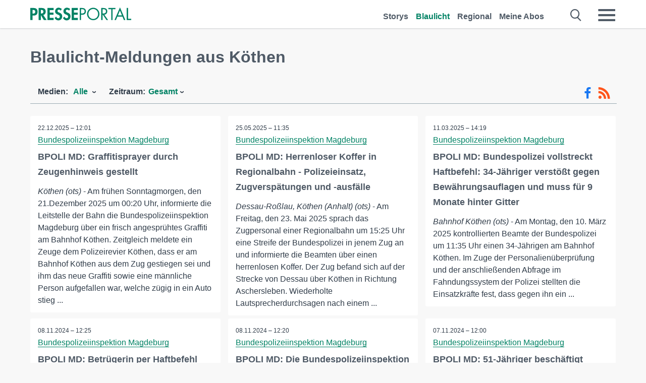

--- FILE ---
content_type: text/html; charset=utf-8
request_url: https://www.presseportal.de/blaulicht/r/K%F6then
body_size: 16619
content:
<!DOCTYPE html><html class="no-js" lang="de"><head><meta charset="utf-8"><title>33 offizielle News aus Köthen | Presseportal</title><link rel="preconnect" href="https://cdn.opencmp.net"><link rel="preload" as="font" href="/assets/fonts/newsaktuellIcons-Roman.woff?v=5" crossorigin><link rel='preload' href='https://data-1a8175bc05.presseportal.de/iomm/latest/manager/base/es6/bundle.js' as='script' id='IOMmBundle' crossorigin><link rel='preload' href='https://data-1a8175bc05.presseportal.de/iomm/latest/bootstrap/loader.js' as='script' crossorigin><script type='text/javascript' src="https://data-1a8175bc05.presseportal.de/iomm/latest/bootstrap/loader.js" data-cmp-ab="2" crossorigin></script><meta name="robots" content="index, follow, noarchive, max-image-preview:large" /><meta name="application-name" content="Presseportal" /><meta name="msapplication-TileImage" content="/images/logos/win_de.png" /><meta name="description" content="Aktuelle Nachrichten: ✓ BPOLI MD: Graffitisprayer durch Zeugenhinweis gestellt ✓ BPOLI MD: Herrenloser Koffer in Regionalbahn - Polizeieinsatz, Zugversp&auml;tungen und -ausf&auml;lle ✓ BPOLI MD: Bundespolizei vollstreckt Haftbefehl: 34-J&auml;hriger verst&ouml;&szlig;t gegen Bew&auml;hrungsauflagen und muss f&uuml;r 9 Monate hinter Gitter ✓ BPOLI MD: Betr&uuml;gerin per Haftbefehl gesucht" /><meta name="keywords" content="Presse,Pressemitteilung,Pressemeldung,Pressemitteilungen,Köthen" /><meta property="fb:pages" content="316511985098307,150532168828986" /><link rel="canonical" href="https://www.presseportal.de/blaulicht/r/K%F6then"><link rel="preconnect" href="https://cache.pressmailing.net"><link rel="next" href="/blaulicht/r/K%F6then/30"><link rel="alternate" type="application/rss+xml" title="Blaulicht Pressemitteilungen als RSS-Feed" href="https://www.presseportal.de/rss/polizei.rss2?langid=1" ><link rel="apple-touch-icon" href="/images/logos/logo-de-2019-250.png?1" /><link rel="shortcut icon" href="/assets/img/favicons/de.png?4" type="image/ico" />            

<style>.async-hide { opacity: 0 !important} </style><script async type="text/plain" src="https://www.googletagmanager.com/gtag/js?id=G-W2X63P72BD" data-cmp-custom-vendor="1264" data-cmp-script></script><script>var disableStr = 'ga-disable-' + 'UA-1010397-5';if (document.cookie.indexOf(disableStr + '=true') > -1) {window[disableStr] = true;}function gaOptout() {document.cookie = disableStr + '=true; expires=Thu, 31 Dec 2099 23:59:59 UTC; path=/';window[disableStr] = true;}window.dataLayer = window.dataLayer || [];function gtag(){dataLayer.push(arguments);}gtag('js', new Date());gtag('config', 'G-W2X63P72BD', { 'storage': 'none', 'clientId': 'pp23a27104e7f78073605393a3969a77b5', 'anonymize_ip': true });class PPLog {#prefix = '';constructor(prefix) {this.#prefix = prefix || '';if(this.#prefix) {this.#prefix = '('+this.#prefix+') ';}this.log('init');}log(text) {}};var ppapp = {debug: false,isMobile: false,tld: 'de',root: 'https://www.presseportal.de/',lang: 'de',isIos: (navigator.platform === 'iPhone'),nacc: '',render: '',dn: false},require = {urlArgs: '0688c0f'};document.onreadystatechange = function () {if (document.readyState === "interactive") {ppapp.isMobile = document.getElementsByTagName('body')[0].className.indexOf('is-mobile') !== -1;if(ppapp.isIos) {var pp_bodyclass = document.getElementsByTagName('body')[0].className;document.getElementsByTagName('body')[0].className = pp_bodyclass + ' is-ios';}}};if (window.adgroupid == undefined) {window.adgroupid = Math.round(Math.random() * 1000);}</script><script async type="text/javascript" src="https://cdn.opencmp.net/tcf-v2/cmp-stub-latest.js" id="open-cmp-stub"  data-domain="presseportal.de"></script>
    <link rel="stylesheet" href="/assets/css/frontpage-polizei.css?0688c0f">

<!-- portal6 --><meta name="viewport" content="width=device-width, initial-scale=1"><link rel="stylesheet" href="https://cdntrf.com/css/presseportal.de.css"><script type="text/javascript" id="trfAdSetup" async data-traffectiveConf='{"targeting":[{"key":"zone","values":null,"value":"nationalnews"},{"key":"pagetype","values":null,"value":"ressort"},{"key":"programmatic_ads","values":null,"value":"true"},{"key":"ads","values":null,"value":"true"}],"dfpAdUrl":"/307308315,22613495830/presseportal.de","clientAlias":"presseportal"}' src="//cdntrf.com/presseportal.de.js"></script>
<!-- /Traffective Ad Loader-->

    
    
    <script data-main="/assets/js/page-doorpage" src="/assets/js/libs/requirejs/require-min.js?0688c0f" defer></script>
    <style>
    /* For desktop */
    @media (min-width: 721px) {
      .earthday {
        background-image: url('assets/img/PP-Restbudget-Banner_Desktop.jpg');
        background-repeat: no-repeat;
        background-position: center;
        background-size: contain;
        min-height: 150px;
        padding-top:50px;
        margin-top:30px;
        cursor:pointer;
      }
    }

    /* For mobile */
    @media (max-width: 720px) {
      .earthday {
         background-image: url('assets/img/PP-Restbudget-Banner_Mobil.jpg');
         background-repeat: no-repeat;
         background-position: center;
         background-size: contain;
         min-height: 112px;
         padding-top:50px;
         margin-top:30px;
         cursor:pointer;;
      }
    }

    /* For desktop */
        @media (min-width: 721px) {
          .earthday_ch {
            background-image: url('assets/img/PP-Restbudget-Banner_Desktop.jpg');
            background-repeat: no-repeat;
            background-position: center;
            background-size: contain;
            min-height: 150px;
            padding-top:50px;
            margin-top:30px;
            cursor:pointer;
          }
        }

        /* For mobile */
        @media (max-width: 720px) {
          .earthday_ch {
             background-image: url('assets/img/PP-Restbudget-Banner_Mobil.jpg');
             background-repeat: no-repeat;
             background-position: center;
             background-size: contain;
             min-height: 112px;
             padding-top:50px;
             margin-top:30px;
             cursor:pointer;;
          }
        }
    </style>
    <!-- <link rel="stylesheet" href="/assets/css/story-de.css?<?php echo time(); ?>" type="text/css"> -->
</head>
<body class="tld-de"><script type='text/javascript'>IOMm('configure', { st: 'presspor', dn: 'data-1a8175bc05.presseportal.de', mh:5 });IOMm('pageview', { cp: 'de_sonstiges' });</script><script type="application/ld+json">{"@context": "https://schema.org","@type": "Organization","name": "Presseportal.de","url": "https://www.presseportal.de","logo": {"@type": "ImageObject","url": "https://www.presseportal.de/assets/img/pp-header-logo-de.png","width": 197,"height": 27},"sameAs": ["https://www.facebook.com/presseportal","https://x.com/na_presseportal","https://www.pinterest.de/presseportalna/","https://www.instagram.com/presseportal.de/"]}</script>
<div id="traffective-ad-Skyscraper" style="display:none;" class="pp-trf-Skyscraper Skyscraper"></div>        


        <div class="header" data-nosnippet><div class="section"><div class="row"><div class="col twelve"><header><a class="event-trigger header-logo" href="https://www.presseportal.de/" title="PRESSEPORTAL Startseite" data-category="header-links" data-action="click" data-label="logo" data-callback="link" data-url="https://www.presseportal.de/" ><svg version="1.1" id="Ebene_1" xmlns="http://www.w3.org/2000/svg" xmlns:xlink="http://www.w3.org/1999/xlink" x="0px" y="0px"
     width="204.9px" height="30.5px" viewBox="0 0 204.9 25.9" style="enable-background:new 0 0 204.9 25.9;" xml:space="preserve" role="img" aria-label="PRESSEPORTAL Logo">
    <title>PRESSEPORTAL</title>
    <desc>Presseportal Logo</desc>
    <g>
        <path class="st0" d="M4.7,25.3H0V1.2h6.4c5.1,0,8.4,2,8.4,7.5c0,5.1-2.8,7.6-7.7,7.6H4.7V25.3z M4.7,12.4h1c2.8,0,4.3-0.6,4.3-3.7
		c0-3.1-1.8-3.6-4.4-3.6H4.7V12.4z"/>
        <path class="st0" d="M33.2,25.3h-5.7l-5.9-9.7h-0.1v9.7h-4.7V1.2h6.4c4.8,0,8.1,2.1,8.1,7.3c0,3.1-1.7,6.1-4.9,6.7L33.2,25.3z
		 M21.6,12.3h0.6c2.6,0,4.4-0.8,4.4-3.7c0-3-1.9-3.6-4.4-3.6h-0.6V12.3z"/>
        <path class="st0" d="M39.5,5.2v5.3h7.5v4.1h-7.5v6.5h7.8v4.1H34.8V1.2h12.5v4.1H39.5z"/>
        <path class="st0" d="M61.7,6.5c-0.9-1.2-2-2-3.6-2c-1.5,0-2.9,1.2-2.9,2.7c0,4.1,9.6,2.4,9.6,10.5c0,4.8-3,8.3-7.9,8.3
		c-3.3,0-5.8-1.9-7.4-4.7l3-3c0.6,1.9,2.3,3.5,4.4,3.5c1.9,0,3.1-1.6,3.1-3.5c0-2.5-2.3-3.2-4.2-3.9c-3.1-1.3-5.4-2.8-5.4-6.6
		c0-4,3-7.2,7-7.2c2.1,0,5.1,1.1,6.6,2.7L61.7,6.5z"/>
        <path class="st0" d="M78.6,6.5c-0.9-1.2-2-2-3.6-2c-1.5,0-2.9,1.2-2.9,2.7c0,4.1,9.6,2.4,9.6,10.5c0,4.8-3,8.3-7.9,8.3
		c-3.3,0-5.8-1.9-7.4-4.7l3-3c0.6,1.9,2.3,3.5,4.4,3.5c1.9,0,3.1-1.6,3.1-3.5c0-2.5-2.3-3.2-4.2-3.9c-3.1-1.3-5.4-2.8-5.4-6.6
		c0-4,3-7.2,7-7.2c2.1,0,5.1,1.1,6.6,2.7L78.6,6.5z"/>
        <path class="st0" d="M88.7,5.2v5.3h7.5v4.1h-7.5v6.5h7.8v4.1H84V1.2h12.5v4.1H88.7z"/>
        <path class="st0" d="M103,25.3h-2.7V1.2h4c2.1,0,4.2,0.1,6,1.3c1.8,1.2,2.7,3.4,2.7,5.5c0,2-0.8,3.9-2.3,5.2
		c-1.6,1.3-3.7,1.6-5.7,1.6h-2V25.3z M103,12.2h1.8c3,0,5.5-0.9,5.5-4.4c0-3.9-3.2-4.2-6.3-4.2h-1V12.2z"/>
        <path class="st0" d="M140.4,13.2c0,6.9-5.7,12.4-12.6,12.4s-12.6-5.5-12.6-12.4c0-6.9,5.7-12.5,12.6-12.5S140.4,6.3,140.4,13.2z
		 M117.9,13.2c0,5.4,4.4,10,9.9,10s9.9-4.5,9.9-10c0-5.5-4.4-10-9.9-10S117.9,7.7,117.9,13.2z"/>
        <path class="st0" d="M146.7,25.3H144V1.2h3.5c4.6,0,8.8,1.2,8.8,6.7c0,3.7-2.3,6.3-6,6.7l7.7,10.8h-3.3l-7.3-10.6h-0.7V25.3z
		 M146.7,12.3h0.8c3,0,6.1-0.6,6.1-4.3c0-4-2.9-4.4-6.1-4.4h-0.8V12.3z"/>
        <path class="st0" d="M167.1,25.3h-2.7V3.6h-5.8V1.2H173v2.5h-5.9V25.3z"/>
        <path class="st0" d="M176.8,18.4l-2.9,6.8H171L182.1,0L193,25.3h-3l-2.8-6.8H176.8z M182,6.3l-4.1,9.7h8.2L182,6.3z"/>
        <path class="st0" d="M198.3,22.8h6.7v2.5h-9.3V1.2h2.7V22.8z"/>
    </g>
</svg>
</a><a class="event-trigger header-icon" href="https://www.presseportal.de/" title="PRESSEPORTAL Startseite" data-category="header-links" data-action="click" data-label="logo" data-callback="link" data-url="https://www.presseportal.de/" ><svg viewBox="0 0 220 220" height="38px" version="1.1" xmlns="http://www.w3.org/2000/svg" xmlns:xlink="http://www.w3.org/1999/xlink" xml:space="preserve" xmlns:serif="http://www.serif.com/" style="fill-rule:evenodd;clip-rule:evenodd;stroke-linejoin:round;stroke-miterlimit:1.41421;" role="img" aria-label="PRESSEPORTAL Logo">
    <title>PRESSEPORTAL</title>
    <desc>Presseportal Logo</desc>
    <g>
        <path d="M218.833,204.033c0,8.718 -7.067,15.784 -15.784,15.784l-187.265,0c-8.718,0 -15.784,-7.066 -15.784,-15.784l0,-187.264c0,-8.718 7.066,-15.785 15.784,-15.785l187.265,0c8.717,0 15.784,7.067 15.784,15.785l0,187.264Z" style="fill:#fff;fill-rule:nonzero;"/>
        <path class="st0" d="M197.604,108.684c0,48.894 -39.637,88.531 -88.531,88.531c-48.895,0 -88.532,-39.637 -88.532,-88.531c0,-48.894 39.637,-88.531 88.532,-88.531c48.894,0 88.531,39.637 88.531,88.531Z"/>
        <path d="M104.915,116.997l6.054,0c17.547,0 27.031,-3.833 27.031,-23.597c0,-19.567 -11.301,-22.39 -27.838,-22.39l-5.247,0l0,45.987Zm0,81.489l-29.649,0l0,-152.087l40.341,0c31.87,0 52.647,12.708 52.647,47.199c0,32.27 -17.547,48.006 -48.616,48.006l-14.723,0l0,56.882Z" style="fill:#fff;fill-rule:nonzero;"/>
    </g>
</svg></a><div class="header-link-mobile-icons away"><ul class="link-list"><li><a href="https://www.presseportal.de/" id="icon-storys" class="event-trigger  burgermenu-main" title="Storys" data-category="header-link" data-action="click" data-label="icon-storys" data-callback="link" data-url="https://www.presseportal.de/"><span  aria-hidden="true" data-icon="&#xe243;"></span></a></li><li><a href="https://www.presseportal.de/blaulicht/" id="icon-blaulicht" class="event-trigger  active burgermenu-main" title="Blaulicht" data-category="header-links" data-action="click" data-label="icon-blaulicht" data-callback="link" data-url="https://www.presseportal.de/blaulicht/"><span  aria-hidden="true" data-icon="&#xe246;"></span></a></li><li><a href="https://www.presseportal.de/regional" id="icon-regional" class="event-trigger burgermenu-main " title="Regional" data-category="header-links" data-action="click" data-label="icon-regional" data-callback="link" data-url="https://www.presseportal.de/regional"><span  aria-hidden="true" data-icon="&#xe245;"></span></a></li><li><a href="https://www.presseportal.de/abo/" id="icon-abo" title="Meine Abos" class="event-trigger burgermenu-main " data-category="header-links" data-action="click" data-label="icon-abo" data-callback="link" data-url="https://www.presseportal.de/abo/"><span  aria-hidden="true" data-icon="&#xe244;"></span></a></li></ul></div><input type="checkbox" id="navigation-mobile_search_new" class="navigation-mobile_search_new invisible navigation-search-checkbox"><input type="checkbox" id="navigation-mobile_checkbox_new" class="navigation-mobile_checkbox_new invisible"><label class="navigation-mobile navigation-mobile-menu" for="navigation-mobile_checkbox_new" aria-label="Menü öffnen" aria-hidden="false"><span  aria-hidden="true" data-icon="&#xe220;"></span></label><label class="navigation-mobile navigation-mobile_label_search " for="navigation-mobile_search_new" aria-label="Suche öffnen" aria-hidden="false"><span  aria-hidden="true" data-icon="&#xe000;"></span></label><nav itemscope itemtype="https://schema.org/SiteNavigationElement"><ul class="header-link"><li itemprop="name"><a itemprop="url" href="https://www.presseportal.de/" class="event-trigger " title="Storys" data-category="header-links" data-action="click" data-label="menu-storys" data-callback="link" data-url="https://www.presseportal.de/" >Storys</a></li><li itemprop="name"><a itemprop="url" href="https://www.presseportal.de/blaulicht/" class="event-trigger  active" title="Blaulicht" data-category="header-links" data-action="click" data-label="menu-blaulicht" data-callback="link" data-url="https://www.presseportal.de/blaulicht/">Blaulicht</a></li><li itemprop="name"><a itemprop="url" href="https://www.presseportal.de/regional" title="Regional" class="event-trigger x-margin " data-category="header-links" data-action="click" data-label="menu-regional" data-callback="link" data-url="https://www.presseportal.de/regional">Regional</a></li><li itemprop="name"><a itemprop="url" href="https://www.presseportal.de/abo/" title="Meine Abos" class="event-trigger x-margin " data-category="header-links" data-action="click" data-label="menu-abo" data-callback="link" data-url="https://www.presseportal.de/abo/">Meine Abos</a></li></ul></nav><div class="no-float"></div><div class="searchbar_new"><form name="search" id="header-search" class="header-search" action="/suche/#q#/blaulicht" data-url-ugly="@suche@#q#@blaulicht"><input type="text" name="q" id="q" value="" placeholder="Suche zum Beispiel einen Ort" class="com-replace-placeholder search-on-hover" /><span  class="icon-close" aria-hidden="true" data-icon="&#xe222;"></span></form></div><div class="col twelve header-link-mobile"><div class="col twelve"><ul class="link-list"><li><a href="https://www.presseportal.de/" class="event-trigger  burgermenu-main" title="Storys" data-category="header-links" data-action="click" data-label="mobile-storys" data-callback="link" data-url="https://www.presseportal.de/">Storys</a></li><li><a href="https://www.presseportal.de/blaulicht/" class="event-trigger  active burgermenu-main" title="Blaulicht" data-category="header-links" data-action="click" data-label="mobile-blaulicht" data-callback="link" data-url="https://www.presseportal.de/blaulicht/">Blaulicht</a></li><li><a href="https://www.presseportal.de/regional" class="event-trigger burgermenu-main " title="Regional" data-category="header-links" data-action="click" data-label="mobile-regional" data-callback="link" data-url="https://www.presseportal.de/regional">Regional</a></li><li><a href="https://www.presseportal.de/abo/" title="Meine Abos" class="event-trigger burgermenu-main " data-category="header-links" data-action="click" data-label="mobile-abo" data-callback="link" data-url="https://www.presseportal.de/abo/">Meine Abos</a></li></ul></div></div><div class="burgermenu_new "><div class="header-list"><nav class="col six" itemscope itemtype="https://schema.org/SiteNavigationElement"><div class="twelve"><b class="mtl">Recherche</b></div><div class="six float-l"><ul class="link-list"><li itemprop="name"><a itemprop="url" href="https://www.presseportal.de/pressemitteilungen" class="burgermenu-main event-trigger" title="Alle Storys" data-category="header-links" data-action="click" data-label="burgermenu-alle-meldungen" data-callback="link" data-url="https://www.presseportal.de/pressemitteilungen">Alle Storys</a></li><li itemprop="name"><a itemprop="url" href="https://www.presseportal.de/trending" class="burgermenu-main event-trigger" title="Beliebte Storys" data-category="header-links" data-action="click" data-label="burgermenu-trending" data-callback="link" data-url="https://www.presseportal.de/trending">Beliebte Storys</a></li></ul></div><div class="six float-l"><ul class="link-list"><li itemprop="name"><a itemprop="url" href="https://www.presseportal.de/katalog" class="burgermenu-main event-trigger" title="Newsrooms A-Z" data-category="header-links" data-action="click" data-label="burgermenu-newsroomsaz" data-callback="link" data-url="https://www.presseportal.de/katalog">Newsrooms A-Z</a></li><li itemprop="name"><a itemprop="url" href="https://www.presseportal.de/blaulicht/dienststellen" class="burgermenu-main event-trigger" title="Alle Dienststellen" data-category="header-links" data-action="click" data-label="burgermenu-dienststellen" data-callback="link" data-url="https://www.presseportal.de/blaulicht/dienststellen">Alle Dienststellen</a></li></ul></div></nav><nav class="col six" itemscope itemtype="https://schema.org/SiteNavigationElement"><div class="twelve"><b class="mtl">Info</b></div><div class="twelve"><ul class="link-list"><li class="twelve"><ul><li itemprop="name"><a itemprop="url" href="https://www.presseportal.de/about" class="burgermenu-main" title="&uuml;ber Presseportal.de">&uuml;ber Presseportal.de</a></li><li itemprop="name"><a itemprop="url" href="https://www.newsaktuell.de/anmelden" class="event-trigger burgermenu-main" data-category="header-links" data-action="click" data-label="meldung_einstellen" data-callback="link" data-url="https://www.newsaktuell.de/anmelden" title="Story/Meldung einstellen">Story/Meldung einstellen</a></li></ul></li></ul></div></nav></div><nav class="header-list" itemscope itemtype="https://schema.org/SiteNavigationElement"><div class="col twelve"><b class="mtl">Themen</b></div><div class="header-topics-desktop mbxl"><div class="col three"><ul><li itemprop="name"><a itemprop="url" href="https://www.presseportal.de/t/auto-verkehr" class="event-trigger burgermenu-category " data-category="header-links" data-action="click" data-label="topic-desktop" data-callback="link" data-url="https://www.presseportal.de/t/auto-verkehr">Auto / Verkehr</a></li><li itemprop="name"><a itemprop="url" href="https://www.presseportal.de/t/bau-immobilien" class="event-trigger burgermenu-category " data-category="header-links" data-action="click" data-label="topic-desktop" data-callback="link" data-url="https://www.presseportal.de/t/bau-immobilien">Bau / Immobilien</a></li><li itemprop="name"><a itemprop="url" href="https://www.presseportal.de/t/fashion-beauty" class="event-trigger burgermenu-category " data-category="header-links" data-action="click" data-label="topic-desktop" data-callback="link" data-url="https://www.presseportal.de/t/fashion-beauty">Fashion / Beauty</a></li><li itemprop="name"><a itemprop="url" href="https://www.presseportal.de/t/finanzen" class="event-trigger burgermenu-category " data-category="header-links" data-action="click" data-label="topic-desktop" data-callback="link" data-url="https://www.presseportal.de/t/finanzen">Finanzen</a></li><li itemprop="name"><a itemprop="url" href="https://www.presseportal.de/t/gesundheit-medizin" class="event-trigger burgermenu-category " data-category="header-links" data-action="click" data-label="topic-desktop" data-callback="link" data-url="https://www.presseportal.de/t/gesundheit-medizin">Gesundheit / Medizin</a></li></ul></div><div class="col three"><ul><li itemprop="name"><a itemprop="url" href="https://www.presseportal.de/t/handel" class="event-trigger burgermenu-category " data-category="header-links" data-action="click" data-label="topic-desktop" data-callback="link" data-url="https://www.presseportal.de/t/handel">Handel</a></li><li itemprop="name"><a itemprop="url" href="https://www.presseportal.de/t/medien-kultur" class="event-trigger burgermenu-category " data-category="header-links" data-action="click" data-label="topic-desktop" data-callback="link" data-url="https://www.presseportal.de/t/medien-kultur">Medien / Kultur</a></li><li itemprop="name"><a itemprop="url" href="https://www.presseportal.de/t/netzwelt" class="event-trigger burgermenu-category " data-category="header-links" data-action="click" data-label="topic-desktop" data-callback="link" data-url="https://www.presseportal.de/t/netzwelt">Netzwelt</a></li><li itemprop="name"><a itemprop="url" href="https://www.presseportal.de/t/panorama" class="event-trigger burgermenu-category " data-category="header-links" data-action="click" data-label="topic-desktop" data-callback="link" data-url="https://www.presseportal.de/t/panorama">Panorama</a></li><li itemprop="name"><a itemprop="url" href="https://www.presseportal.de/t/people" class="event-trigger burgermenu-category " data-category="header-links" data-action="click" data-label="topic-desktop" data-callback="link" data-url="https://www.presseportal.de/t/people">People</a></li></ul></div><div class="col three"><ul><li itemprop="name"><a itemprop="url" href="https://www.presseportal.de/t/politik" class="event-trigger burgermenu-category " data-category="header-links" data-action="click" data-label="topic-desktop" data-callback="link" data-url="https://www.presseportal.de/t/politik">Politik</a></li><li itemprop="name"><a itemprop="url" href="https://www.presseportal.de/t/presseschau" class="event-trigger burgermenu-category " data-category="header-links" data-action="click" data-label="topic-desktop" data-callback="link" data-url="https://www.presseportal.de/t/presseschau">Presseschau</a></li><li itemprop="name"><a itemprop="url" href="https://www.presseportal.de/t/soziales" class="event-trigger burgermenu-category " data-category="header-links" data-action="click" data-label="topic-desktop" data-callback="link" data-url="https://www.presseportal.de/t/soziales">Soziales</a></li><li itemprop="name"><a itemprop="url" href="https://www.presseportal.de/t/sport" class="event-trigger burgermenu-category " data-category="header-links" data-action="click" data-label="topic-desktop" data-callback="link" data-url="https://www.presseportal.de/t/sport">Sport</a></li><li itemprop="name"><a itemprop="url" href="https://www.presseportal.de/t/tourismus-urlaub" class="event-trigger burgermenu-category " data-category="header-links" data-action="click" data-label="topic-desktop" data-callback="link" data-url="https://www.presseportal.de/t/tourismus-urlaub">Tourismus / Urlaub</a></li></ul></div><div class="col three"><ul><li itemprop="name"><a itemprop="url" href="https://www.presseportal.de/t/umwelt" class="event-trigger burgermenu-category " data-category="header-links" data-action="click" data-label="topic-desktop" data-callback="link" data-url="https://www.presseportal.de/t/umwelt">Umwelt</a></li><li itemprop="name"><a itemprop="url" href="https://www.presseportal.de/t/wirtschaft" class="event-trigger burgermenu-category " data-category="header-links" data-action="click" data-label="topic-desktop" data-callback="link" data-url="https://www.presseportal.de/t/wirtschaft">Wirtschaft</a></li><li itemprop="name"><a itemprop="url" href="https://www.presseportal.de/t/wissen-bildung" class="event-trigger burgermenu-category " data-category="header-links" data-action="click" data-label="topic-desktop" data-callback="link" data-url="https://www.presseportal.de/t/wissen-bildung">Wissen / Bildung</a></li><li>&nbsp;</li><li itemprop="name"><a itemprop="url" class="event-trigger" href="https://www.presseportal.de/st/" title="mehr Themen" data-category="header-links" data-action="click" data-label="moretopics-desktop" data-callback="link" data-url="https://www.presseportal.de/st/">mehr Themen <span  aria-hidden="true" data-icon="&#xe015;"></span></a></li></ul></div></div><div class="header-topics-mobile"><div class="col half-width"><ul><li itemprop="name"><a itemprop="url" href="https://www.presseportal.de/t/auto-verkehr" class="event-trigger burgermenu-category " data-category="header-links" data-action="click" data-label="topic-mobile" data-callback="link" data-url="https://www.presseportal.de/t/auto-verkehr">Auto / Verkehr</a></li><li itemprop="name"><a itemprop="url" href="https://www.presseportal.de/t/bau-immobilien" class="event-trigger burgermenu-category " data-category="header-links" data-action="click" data-label="topic-mobile" data-callback="link" data-url="https://www.presseportal.de/t/bau-immobilien">Bau / Immobilien</a></li><li itemprop="name"><a itemprop="url" href="https://www.presseportal.de/t/fashion-beauty" class="event-trigger burgermenu-category " data-category="header-links" data-action="click" data-label="topic-mobile" data-callback="link" data-url="https://www.presseportal.de/t/fashion-beauty">Fashion / Beauty</a></li><li itemprop="name"><a itemprop="url" href="https://www.presseportal.de/t/finanzen" class="event-trigger burgermenu-category " data-category="header-links" data-action="click" data-label="topic-mobile" data-callback="link" data-url="https://www.presseportal.de/t/finanzen">Finanzen</a></li><li itemprop="name"><a itemprop="url" href="https://www.presseportal.de/t/gesundheit-medizin" class="event-trigger burgermenu-category " data-category="header-links" data-action="click" data-label="topic-mobile" data-callback="link" data-url="https://www.presseportal.de/t/gesundheit-medizin">Gesundheit / Medizin</a></li><li itemprop="name"><a itemprop="url" href="https://www.presseportal.de/t/handel" class="event-trigger burgermenu-category " data-category="header-links" data-action="click" data-label="topic-mobile" data-callback="link" data-url="https://www.presseportal.de/t/handel">Handel</a></li><li itemprop="name"><a itemprop="url" href="https://www.presseportal.de/t/medien-kultur" class="event-trigger burgermenu-category " data-category="header-links" data-action="click" data-label="topic-mobile" data-callback="link" data-url="https://www.presseportal.de/t/medien-kultur">Medien / Kultur</a></li><li itemprop="name"><a itemprop="url" href="https://www.presseportal.de/t/netzwelt" class="event-trigger burgermenu-category " data-category="header-links" data-action="click" data-label="topic-mobile" data-callback="link" data-url="https://www.presseportal.de/t/netzwelt">Netzwelt</a></li><li itemprop="name"><a itemprop="url" href="https://www.presseportal.de/t/panorama" class="event-trigger burgermenu-category " data-category="header-links" data-action="click" data-label="topic-mobile" data-callback="link" data-url="https://www.presseportal.de/t/panorama">Panorama</a></li></ul></div><div class="col half-width"><ul><li itemprop="name"><a itemprop="url" href="https://www.presseportal.de/t/people" class="event-trigger burgermenu-category " data-category="header-links" data-action="click" data-label="topic-mobile" data-callback="link" data-url="https://www.presseportal.de/t/people">People</a></li><li itemprop="name"><a itemprop="url" href="https://www.presseportal.de/t/politik" class="event-trigger burgermenu-category " data-category="header-links" data-action="click" data-label="topic-mobile" data-callback="link" data-url="https://www.presseportal.de/t/politik">Politik</a></li><li itemprop="name"><a itemprop="url" href="https://www.presseportal.de/t/presseschau" class="event-trigger burgermenu-category " data-category="header-links" data-action="click" data-label="topic-mobile" data-callback="link" data-url="https://www.presseportal.de/t/presseschau">Presseschau</a></li><li itemprop="name"><a itemprop="url" href="https://www.presseportal.de/t/soziales" class="event-trigger burgermenu-category " data-category="header-links" data-action="click" data-label="topic-mobile" data-callback="link" data-url="https://www.presseportal.de/t/soziales">Soziales</a></li><li itemprop="name"><a itemprop="url" href="https://www.presseportal.de/t/sport" class="event-trigger burgermenu-category " data-category="header-links" data-action="click" data-label="topic-mobile" data-callback="link" data-url="https://www.presseportal.de/t/sport">Sport</a></li><li itemprop="name"><a itemprop="url" href="https://www.presseportal.de/t/tourismus-urlaub" class="event-trigger burgermenu-category " data-category="header-links" data-action="click" data-label="topic-mobile" data-callback="link" data-url="https://www.presseportal.de/t/tourismus-urlaub">Tourismus / Urlaub</a></li><li itemprop="name"><a itemprop="url" href="https://www.presseportal.de/t/umwelt" class="event-trigger burgermenu-category " data-category="header-links" data-action="click" data-label="topic-mobile" data-callback="link" data-url="https://www.presseportal.de/t/umwelt">Umwelt</a></li><li itemprop="name"><a itemprop="url" href="https://www.presseportal.de/t/wirtschaft" class="event-trigger burgermenu-category " data-category="header-links" data-action="click" data-label="topic-mobile" data-callback="link" data-url="https://www.presseportal.de/t/wirtschaft">Wirtschaft</a></li><li itemprop="name"><a itemprop="url" href="https://www.presseportal.de/t/wissen-bildung" class="event-trigger burgermenu-category " data-category="header-links" data-action="click" data-label="topic-mobile" data-callback="link" data-url="https://www.presseportal.de/t/wissen-bildung">Wissen / Bildung</a></li></ul></div><div class="col half-width"><ul></ul></div></div></nav><p class="col twelve burgermenu-more"><a class="event-trigger" href="https://www.presseportal.de/st/" title="mehr Themen" data-category="header-links" data-action="click" data-label="moretopics-mobil" data-callback="link" data-url="https://www.presseportal.de/st/">mehr Themen <span  aria-hidden="true" data-icon="&#xe015;"></span></a></p><nav class="col six mbm" itemscope itemtype="https://schema.org/SiteNavigationElement"><b>Land/Sprache</b><ul class="link-list"><li itemprop="name"><a itemprop="url" href="https://www.presseportal.de/" class="event-trigger active" data-category="header-links" data-action="click" data-label="lang-dehttps://www.presseportal.de/" data-callback="link" data-url="https://www.presseportal.de/">Deutsch</a></li><li itemprop="name"><a itemprop="url" href="https://www.presseportal.de/en/" class="event-trigger" data-category="header-links" data-action="click" data-label="lang-/en/" data-callback="link" data-url="/en/">English</a></li><li itemprop="name"><a itemprop="url" href="https://www.presseportal.ch/de/" class="event-trigger" data-category="header-links" data-action="click" data-label="lang-ch/de/" data-callback="link" data-url="https://www.presseportal.ch/de/">Schweiz</a></li></ul></nav><div class="col six header-apps"><b>Die Presseportal-App</b><a href="https://play.google.com/store/apps/details?id=com.newsaktuell.presseportal" class="logo-market-app event-trigger" data-category="appstorelink" data-action="click" data-label="burgermenu-android" data-callback="link" data-url="https://play.google.com/store/apps/details?id=com.newsaktuell.presseportal"><img  src="/assets/img/badges/google-play-badge-de.png" loading="lazy" alt="Google Play" width="136" height="40" /></a><a href="https://itunes.apple.com/us/app/presseportal/id383873817" class="logo-market-app event-trigger" data-category="appstorelink" data-action="click" data-label="burgermenu-ios" data-callback="link" data-url="https://itunes.apple.com/us/app/presseportal/id383873817"><img  src="/assets/img/badges/badge-app-store-de.png" loading="lazy" alt="App Store" width="135" height="40" /></a></div><div class="no-float"></div></div></header></div></div></div></div>




<main>
    
    <script type="application/ld+json">{"@context": "https://schema.org","@type": "ItemList","mainEntityOfPage":{"@type":"WebPage","@id":"https://www.presseportal.de/blaulicht/r/K%F6then"},"name": "33 offizielle News aus Köthen | Presseportal <test>","description": "Aktuelle Nachrichten: ✓ BPOLI MD: Graffitisprayer durch Zeugenhinweis gestellt
 ✓ BPOLI MD: Herrenloser Koffer in Regionalbahn - Polizeieinsatz, Zugversp&auml;tungen und -ausf&auml;lle
 ✓ BPOLI MD: Bundespolizei vollstreckt Haftbefehl: 34-J&auml;hriger verst&ouml;&szlig;t gegen Bew&auml;hrungsauflagen und muss f&uuml;r 9 Monate hinter Gitter
 ✓ BPOLI MD: Betr&uuml;gerin per Haftbefehl gesucht <test>","itemListElement": [{"@type": "ListItem","position": 0,"url": "https://www.presseportal.de/blaulicht/pm/74168/6184474"},{"@type": "ListItem","position": 1,"url": "https://www.presseportal.de/blaulicht/pm/74168/6041766"},{"@type": "ListItem","position": 2,"url": "https://www.presseportal.de/blaulicht/pm/74168/5988614"},{"@type": "ListItem","position": 3,"url": "https://www.presseportal.de/blaulicht/pm/74168/5904585"},{"@type": "ListItem","position": 4,"url": "https://www.presseportal.de/blaulicht/pm/74168/5904569"},{"@type": "ListItem","position": 5,"url": "https://www.presseportal.de/blaulicht/pm/74168/5903682"},{"@type": "ListItem","position": 6,"url": "https://www.presseportal.de/blaulicht/pm/74168/5880636"},{"@type": "ListItem","position": 7,"url": "https://www.presseportal.de/blaulicht/pm/121234/5868692"},{"@type": "ListItem","position": 8,"url": "https://www.presseportal.de/blaulicht/pm/74168/5807524"},{"@type": "ListItem","position": 9,"url": "https://www.presseportal.de/blaulicht/pm/74168/5778293"},{"@type": "ListItem","position": 10,"url": "https://www.presseportal.de/blaulicht/pm/74168/5775717"},{"@type": "ListItem","position": 11,"url": "https://www.presseportal.de/blaulicht/pm/74168/5768541"},{"@type": "ListItem","position": 12,"url": "https://www.presseportal.de/blaulicht/pm/74168/5743070"},{"@type": "ListItem","position": 13,"url": "https://www.presseportal.de/blaulicht/pm/74168/5699643"},{"@type": "ListItem","position": 14,"url": "https://www.presseportal.de/blaulicht/pm/74168/5673242"},{"@type": "ListItem","position": 15,"url": "https://www.presseportal.de/blaulicht/pm/74168/5634472"},{"@type": "ListItem","position": 16,"url": "https://www.presseportal.de/blaulicht/pm/74168/5593771"},{"@type": "ListItem","position": 17,"url": "https://www.presseportal.de/blaulicht/pm/74168/5485880"},{"@type": "ListItem","position": 18,"url": "https://www.presseportal.de/blaulicht/pm/74168/5476024"},{"@type": "ListItem","position": 19,"url": "https://www.presseportal.de/blaulicht/pm/74168/5413056"},{"@type": "ListItem","position": 20,"url": "https://www.presseportal.de/blaulicht/pm/74168/5404135"},{"@type": "ListItem","position": 21,"url": "https://www.presseportal.de/blaulicht/pm/74168/5268467"},{"@type": "ListItem","position": 22,"url": "https://www.presseportal.de/blaulicht/pm/74168/5082859"},{"@type": "ListItem","position": 23,"url": "https://www.presseportal.de/blaulicht/pm/74168/5012781"},{"@type": "ListItem","position": 24,"url": "https://www.presseportal.de/blaulicht/pm/74168/4980160"},{"@type": "ListItem","position": 25,"url": "https://www.presseportal.de/blaulicht/pm/74168/4967386"},{"@type": "ListItem","position": 26,"url": "https://www.presseportal.de/blaulicht/pm/74168/4956584"},{"@type": "ListItem","position": 27,"url": "https://www.presseportal.de/blaulicht/pm/74168/4950280"},{"@type": "ListItem","position": 28,"url": "https://www.presseportal.de/blaulicht/pm/74168/4925046"},{"@type": "ListItem","position": 29,"url": "https://www.presseportal.de/blaulicht/pm/74165/4804268"}]}</script>


    
            <div class="section">
                        <div class="row storyliste-headline">
                                        <div class="col twelve">
                            <h1 class="float-l serif">Blaulicht-Meldungen aus Köthen</h1>
                        </div>

                                                            </div>
            
            <div class="event-trigger storyliste-wrapper" data-category="storyliste-city" data-action="tile-click" data-label="meldung" data-callback="link" data-child="article.news">
                                    




    <div class="row mbxl sticky sticky-filterrow" id="sticky-filterrow"><div class="col twelve"><div class="filter-wrap "><div class="filter-mobile-button  event-trigger" data-category="filter" data-action="click" data-label="open-mobile-filters"><span  aria-hidden="true" data-icon="&#xe241;"></span>Filtern</div><div class="minifeed"><a class="event-trigger" href="https://www.facebook.com/OTSPolizei" title="Auf Facebook folgen" data-category="minifeed" data-action="click" data-label="facebook" data-callback="link" data-url="https://www.facebook.com/OTSPolizei" aria-label="Facebook-Feed"><span  class="facebook" aria-hidden="true" data-icon="&#xe224;"></span></a><a class="event-trigger" href="https://www.presseportal.de/rss/polizei/r/K%C3%B6then.rss2" rel="alternate" type="application/rss+xml" title="RSS abonnieren" data-category="minifeed" data-action="click" data-label="rss" data-callback="link" data-url="https://www.presseportal.de/rss/polizei/r/K%C3%B6then.rss2" aria-label="RSS-Feed"><span  class="rss" aria-hidden="true" data-icon="&#xe230;"></span></a></div>

<ul class="filter dropdown ">
                    
                                    
        <li >
                            <span class="filter-dropdown-headline">Medien:</span>
                <div class="filter-dropdown">
                    <span class="filter-dropdown-selected">Alle</span>

                                            <ul class="sub-dropdown">
                                                                                                                                                                <li class=" active"><a href="/blaulicht/r/K%F6then" class="filter-item active" title="Alle">Alle</a>
                                </li>
                                                                                                                                                                <li class=""><a href="/blaulicht/r/K%F6then/bild" class="filter-item" title="Bilder">Bilder</a>
                                </li>
                            
                                                    </ul>

                                                            </div>

                    </li>

    
    <li class="datepicker-mobile"><span class="filter-dropdown-headline">Zeitraum:</span><div class="filter-dropdown"><ul class="sub-dropdown">            <li class="active">
            <a class="filter-item  active event-trigger" title="Alle" data-category="datefilter" data-action="click" data-label="neueste" data-url-ugly="@blaulicht@r@K%F6then#tilelist" data-callback="link">Alle</a>
        </li>
            <li class="">
            <a class="filter-item  event-trigger" title="Gestern" data-category="datefilter" data-action="click" data-label="gestern" data-url-ugly="@blaulicht@r@K%F6then?startDate=2026-01-20&amp;endDate=2026-01-20" data-callback="link">Gestern</a>
        </li>
            <li class="">
            <a class="filter-item  event-trigger" title="Letzte 7 Tage" data-category="datefilter" data-action="click" data-label="letzte7" data-url-ugly="@blaulicht@r@K%F6then?startDate=2026-01-14&amp;endDate=2026-01-21" data-callback="link">Letzte 7 Tage</a>
        </li>
            <li class="">
            <a class="filter-item  event-trigger" title="" data-category="datefilter" data-action="click" data-label="monat" data-url-ugly="@blaulicht@r@K%F6then?startDate=2026-01-01&amp;endDate=2026-01-21" data-callback="link"></a>
        </li>
    </ul></div></li><li class="datepicker-desktop" id="datepicker-desktop">Zeitraum:<div class="filter-dropdown"><span class="filter-dropdown-selected">Gesamt</span><div class="sub-dropdown" id="datepicker-desktop-container">    <div class="datepicker-shortlinks">
                    <a class="btn  event-trigger" title="Gestern" data-category="datefilter" data-action="click" data-label="gestern" data-url-ugly="@blaulicht@r@K%F6then?startDate=2026-01-20&amp;endDate=2026-01-20" data-callback="link">Gestern</a>
                    <a class="btn  event-trigger" title="Letzte 7 Tage" data-category="datefilter" data-action="click" data-label="letzte7" data-url-ugly="@blaulicht@r@K%F6then?startDate=2026-01-14&amp;endDate=2026-01-21" data-callback="link">Letzte 7 Tage</a>
                    <a class="btn  event-trigger" title="" data-category="datefilter" data-action="click" data-label="monat" data-url-ugly="@blaulicht@r@K%F6then?startDate=2026-01-01&amp;endDate=2026-01-21" data-callback="link"></a>
            </div>
<div class="datepicker-form"><form name="date" data-url-without-pagination="/blaulicht/r/K%F6then"><div class="datepicker-calendar" id="datepicker-calendar" data-date-format="yyyy-mm-dd"></div><div class="datepicker-options"><div class="datepicker-label">Von</div><div class="datepicker-start"><input type='text' class="datepicker-start-day com-replace-placeholder" aria-label="Tag Anfangsdatum" name="startDate-day" id="startDate-day" placeholder="DD" maxlength="2"  /><input type='text' class="datepicker-start-month com-replace-placeholder" aria-label="Monat Anfangsdatum" name="startDate-month" id="startDate-month" placeholder="MM" maxlength="2"  /><input type='text' class="datepicker-start-year com-replace-placeholder" aria-label="Jahr Anfangsdatum" name="startDate-year" id="startDate-year" placeholder="YYYY" maxlength="4"  /></div><div class="datepicker-label">Bis</div><div class="datepicker-end"><input type='text' class="datepicker-end-day com-replace-placeholder" aria-label="Tag Enddatum" name="endDate-day" id="endDate-day" placeholder="DD" maxlength="2"  /><input type='text' class="datepicker-end-month com-replace-placeholder" aria-label="Monat Enddatum" name="endDate-month" id="endDate-month" placeholder="MM" maxlength="2"  /><input type='text' class="datepicker-end-year com-replace-placeholder" aria-label="Jahr Enddatum" name="endDate-year" id="endDate-year" placeholder="YYYY" maxlength="4"  /></div><input type="button" class="btn" value="Filtern" id="datepicker-submit" /><div class="datepicker-reset">Zur&uuml;cksetzen</div></div></form></div></div></div></li></ul>
</div></div></div>
                
                
<ul class="article-list row row-homepage"><li class="col four "><article class="news" data-url-ugly="https:@@www.presseportal.de@blaulicht@pm@74168@6184474" data-label="6184474"><div class="news-meta"><div class="date">22.12.2025 &ndash; 12:01</div></div><p class="customer"><a class="no-child-trigger event-trigger" data-category="tile-companylink" data-action="click" data-url="/blaulicht/nr/74168" data-callback="link" data-label="Bundespolizeiinspektion Magdeburg" title="weiter zum newsroom von Bundespolizeiinspektion Magdeburg" href="/blaulicht/nr/74168">Bundespolizeiinspektion Magdeburg</a></p><h3 class="news-headline-clamp"><a href="https://www.presseportal.de/blaulicht/pm/74168/6184474" title="BPOLI MD: Graffitisprayer durch Zeugenhinweis gestellt"><span>BPOLI MD: Graffitisprayer durch Zeugenhinweis gestellt</span></a></h3><p><i>Köthen (ots)</i> - Am frühen Sonntagmorgen, den 21.Dezember 2025 um 00:20 Uhr, informierte die Leitstelle der Bahn die Bundespolizeiinspektion Magdeburg über ein frisch angesprühtes Graffiti am Bahnhof Köthen. Zeitgleich meldete ein Zeuge dem Polizeirevier Köthen, dass er am Bahnhof Köthen aus dem Zug gestiegen sei und ihm das neue Graffiti sowie eine männliche Person aufgefallen war, welche zügig in ein Auto stieg ...</p><div class="news-morelink event-trigger no-child-trigger" data-callback="link" data-url-ugly="https:@@www.presseportal.de@blaulicht@pm@74168@6184474" data-label="meldung" data-category="tile-more" data-action="click">mehr <span  aria-hidden="true" data-icon="&#xe015;"></span></div><div class="no-float"></div></article>
</li><li class="col four "><article class="news" data-url-ugly="https:@@www.presseportal.de@blaulicht@pm@74168@6041766" data-label="6041766"><div class="news-meta"><div class="date">25.05.2025 &ndash; 11:35</div></div><p class="customer"><a class="no-child-trigger event-trigger" data-category="tile-companylink" data-action="click" data-url="/blaulicht/nr/74168" data-callback="link" data-label="Bundespolizeiinspektion Magdeburg" title="weiter zum newsroom von Bundespolizeiinspektion Magdeburg" href="/blaulicht/nr/74168">Bundespolizeiinspektion Magdeburg</a></p><h3 class="news-headline-clamp"><a href="https://www.presseportal.de/blaulicht/pm/74168/6041766" title="BPOLI MD: Herrenloser Koffer in Regionalbahn - Polizeieinsatz, Zugverspätungen und -ausfälle"><span>BPOLI MD: Herrenloser Koffer in Regionalbahn - Polizeieinsatz, Zugverspätungen und -ausfälle</span></a></h3><p><i>Dessau-Roßlau, Köthen (Anhalt) (ots)</i> - Am Freitag, den 23. Mai 2025 sprach das Zugpersonal einer Regionalbahn um 15:25 Uhr eine Streife der Bundespolizei in jenem Zug an und informierte die Beamten über einen herrenlosen Koffer. Der Zug befand sich auf der Strecke von Dessau über Köthen in Richtung Aschersleben. Wiederholte Lautsprecherdurchsagen nach einem ...</p><div class="news-morelink event-trigger no-child-trigger" data-callback="link" data-url-ugly="https:@@www.presseportal.de@blaulicht@pm@74168@6041766" data-label="meldung" data-category="tile-more" data-action="click">mehr <span  aria-hidden="true" data-icon="&#xe015;"></span></div><div class="no-float"></div></article>
</li><li class="col four "><article class="news" data-url-ugly="https:@@www.presseportal.de@blaulicht@pm@74168@5988614" data-label="5988614"><div class="news-meta"><div class="date">11.03.2025 &ndash; 14:19</div></div><p class="customer"><a class="no-child-trigger event-trigger" data-category="tile-companylink" data-action="click" data-url="/blaulicht/nr/74168" data-callback="link" data-label="Bundespolizeiinspektion Magdeburg" title="weiter zum newsroom von Bundespolizeiinspektion Magdeburg" href="/blaulicht/nr/74168">Bundespolizeiinspektion Magdeburg</a></p><h3 class="news-headline-clamp"><a href="https://www.presseportal.de/blaulicht/pm/74168/5988614" title="BPOLI MD: Bundespolizei vollstreckt Haftbefehl: 34-Jähriger verstößt gegen Bewährungsauflagen und muss für 9 Monate hinter Gitter"><span>BPOLI MD: Bundespolizei vollstreckt Haftbefehl: 34-Jähriger verstößt gegen Bewährungsauflagen und muss für 9 Monate hinter Gitter</span></a></h3><p><i>Bahnhof Köthen (ots)</i> - Am Montag, den 10. März 2025 kontrollierten Beamte der Bundespolizei um 11:35 Uhr einen 34-Jährigen am Bahnhof Köthen. Im Zuge der Personalienüberprüfung und der anschließenden Abfrage im Fahndungssystem der Polizei stellten die Einsatzkräfte fest, dass gegen ihn ein ...</p><div class="news-morelink event-trigger no-child-trigger" data-callback="link" data-url-ugly="https:@@www.presseportal.de@blaulicht@pm@74168@5988614" data-label="meldung" data-category="tile-more" data-action="click">mehr <span  aria-hidden="true" data-icon="&#xe015;"></span></div><div class="no-float"></div></article>
</li><li class="no-float"></li><li class="col four "><article class="news" data-url-ugly="https:@@www.presseportal.de@blaulicht@pm@74168@5904585" data-label="5904585"><div class="news-meta"><div class="date">08.11.2024 &ndash; 12:25</div></div><p class="customer"><a class="no-child-trigger event-trigger" data-category="tile-companylink" data-action="click" data-url="/blaulicht/nr/74168" data-callback="link" data-label="Bundespolizeiinspektion Magdeburg" title="weiter zum newsroom von Bundespolizeiinspektion Magdeburg" href="/blaulicht/nr/74168">Bundespolizeiinspektion Magdeburg</a></p><h3 class="news-headline-clamp"><a href="https://www.presseportal.de/blaulicht/pm/74168/5904585" title="BPOLI MD: Betrügerin per Haftbefehl gesucht"><span>BPOLI MD: Betrügerin per Haftbefehl gesucht</span></a></h3><p><i>Köthen (ots)</i> - Eine Zugstreife der Bundespolizei kontrollierte am Donnerstag, den 7. November 2024 in einem Regionalexpress auf Höhe Köthen gegen 18:00 Uhr eine Reisende. Die fahndungsmäßige Überprüfung ihrer Personalien brachte einen Vollstreckungshaftbefehl der Staatsanwaltschaft Dessau-Roßlau zum Vorschein: Demnach hatte das Amtsgericht Köthen die Frau bereits im September 2021 wegen Betrugs in mehreren ...</p><div class="news-morelink event-trigger no-child-trigger" data-callback="link" data-url-ugly="https:@@www.presseportal.de@blaulicht@pm@74168@5904585" data-label="meldung" data-category="tile-more" data-action="click">mehr <span  aria-hidden="true" data-icon="&#xe015;"></span></div><div class="no-float"></div></article>
</li><li class="col four "><article class="news" data-url-ugly="https:@@www.presseportal.de@blaulicht@pm@74168@5904569" data-label="5904569"><div class="news-meta"><div class="date">08.11.2024 &ndash; 12:20</div></div><p class="customer"><a class="no-child-trigger event-trigger" data-category="tile-companylink" data-action="click" data-url="/blaulicht/nr/74168" data-callback="link" data-label="Bundespolizeiinspektion Magdeburg" title="weiter zum newsroom von Bundespolizeiinspektion Magdeburg" href="/blaulicht/nr/74168">Bundespolizeiinspektion Magdeburg</a></p><h3 class="news-headline-clamp"><a href="https://www.presseportal.de/blaulicht/pm/74168/5904569" title="BPOLI MD: Die Bundespolizeiinspektion Magdeburg informiert zum Fußballspiel Hallescher FC gegen BFC Dynamo"><span>BPOLI MD: Die Bundespolizeiinspektion Magdeburg informiert zum Fußballspiel Hallescher FC gegen BFC Dynamo</span></a></h3><p><i>Halle (Saale), Dessau, Bitterfeld, Lutherstadt Wittenberg, Magdeburg. Köthen (ots)</i> - Am Sonntag, den 10. November 2024 trifft um 14:00 Uhr in der Saa-lestadt Halle, in der Regionalliga Nordost der Halleschen FC auf den BFC Dynamo. Zur Unterstützung ihrer beiden Mannschaften werden zahlreiche Fans erwartet, wovon ...</p><div class="news-morelink event-trigger no-child-trigger" data-callback="link" data-url-ugly="https:@@www.presseportal.de@blaulicht@pm@74168@5904569" data-label="meldung" data-category="tile-more" data-action="click">mehr <span  aria-hidden="true" data-icon="&#xe015;"></span></div><div class="no-float"></div></article>
</li><li class="col four "><article class="news" data-url-ugly="https:@@www.presseportal.de@blaulicht@pm@74168@5903682" data-label="5903682"><div class="news-meta"><div class="date">07.11.2024 &ndash; 12:00</div></div><p class="customer"><a class="no-child-trigger event-trigger" data-category="tile-companylink" data-action="click" data-url="/blaulicht/nr/74168" data-callback="link" data-label="Bundespolizeiinspektion Magdeburg" title="weiter zum newsroom von Bundespolizeiinspektion Magdeburg" href="/blaulicht/nr/74168">Bundespolizeiinspektion Magdeburg</a></p><h3 class="news-headline-clamp"><a href="https://www.presseportal.de/blaulicht/pm/74168/5903682" title="BPOLI MD: 51-Jähriger beschäftigt Bundespolizei gleich mehrfach"><span>BPOLI MD: 51-Jähriger beschäftigt Bundespolizei gleich mehrfach</span></a></h3><p><i>Köthen, Halle (Saale) (ots)</i> - Am Mittwoch, den 6. November 2024 nutzte ein Fahrgast um 22:30 Uhr einen Regionalexpress von Halle (Saale) nach Magdeburg und legte bei der Fahrausweiskontrolle einen abgelaufenen Fahrschein vor. Daraufhin stellte ihm der Zugbegleiter eine Fahrpreisnacherhebung aus, was der Mann zum Anlass nahm, diesen zu beleidigen und zu bedrohen. Der ...</p><div class="news-morelink event-trigger no-child-trigger" data-callback="link" data-url-ugly="https:@@www.presseportal.de@blaulicht@pm@74168@5903682" data-label="meldung" data-category="tile-more" data-action="click">mehr <span  aria-hidden="true" data-icon="&#xe015;"></span></div><div class="no-float"></div></article>
</li><li class="no-float"></li></ul><div class="row"><div class="col twelve"><div id="traffective-ad-Billboard_1" style="display:none;" class="pp-trf-Billboard_1 Billboard_1"></div></div></div><ul class="article-list row"><li class="no-float"></li><li class="col four "><article class="news" data-url-ugly="https:@@www.presseportal.de@blaulicht@pm@74168@5880636" data-label="5880636"><div class="news-meta"><div class="date">07.10.2024 &ndash; 14:15</div></div><p class="customer"><a class="no-child-trigger event-trigger" data-category="tile-companylink" data-action="click" data-url="/blaulicht/nr/74168" data-callback="link" data-label="Bundespolizeiinspektion Magdeburg" title="weiter zum newsroom von Bundespolizeiinspektion Magdeburg" href="/blaulicht/nr/74168">Bundespolizeiinspektion Magdeburg</a></p><h3 class="news-headline-clamp"><a href="https://www.presseportal.de/blaulicht/pm/74168/5880636" title="BPOLI MD: Lebensgefahr: Zwei Züge müssen innerhalb kürzester Zeit wegen Personen im Gleisbereich bremsen"><span>BPOLI MD: Lebensgefahr: Zwei Züge müssen innerhalb kürzester Zeit wegen Personen im Gleisbereich bremsen</span></a></h3><p><i>Bahnstrecke Wittenberg - Berlin; Bahnstrecke Köthen - Wulfen (ots)</i> - Am Sonntagnachmittag, den 6. Oktober 2024 mussten gleich zwei Züge jeweils eine Schnellbremsung einleiten, weil die Triebfahrzeugführer Personen im Gleisbereich erkannten. So hielt sich gegen 17:25 Uhr ein Mann auf der Bahnstrecke Wittenberg - ...</p><div class="news-morelink event-trigger no-child-trigger" data-callback="link" data-url-ugly="https:@@www.presseportal.de@blaulicht@pm@74168@5880636" data-label="meldung" data-category="tile-more" data-action="click">mehr <span  aria-hidden="true" data-icon="&#xe015;"></span></div><div class="no-float"></div></article>
</li><li class="col four "><article class="news" data-url-ugly="https:@@www.presseportal.de@blaulicht@pm@121234@5868692" data-label="5868692"><div class="news-meta"><div class="date">20.09.2024 &ndash; 09:16</div></div><p class="customer"><a class="no-child-trigger event-trigger" data-category="tile-companylink" data-action="click" data-url="/blaulicht/nr/121234" data-callback="link" data-label="Hauptzollamt Magdeburg" title="weiter zum newsroom von Hauptzollamt Magdeburg" href="/blaulicht/nr/121234">Hauptzollamt Magdeburg</a></p><div class="news-img-container"><div class="news-img"><img  src="https://cache.pressmailing.net/thumbnail/liste/773cff69-6416-4c37-8c0b-b7386bdc8156/hauptzollamt-magdeburg-hza-md-schwarzarbeit-in-der-baubranche-bewaehrungsstrafe-fuer-arbeitgeber-aus?crop=0,1,290,190" loading="lazy" alt="Hauptzollamt Magdeburg: HZA-MD: Schwarzarbeit in der Baubranche: Bew&auml;hrungsstrafe f&uuml;r Arbeitgeber aus dem S&uuml;dlichen Anhalt" title="Hauptzollamt Magdeburg: HZA-MD: Schwarzarbeit in der Baubranche: Bew&auml;hrungsstrafe f&uuml;r Arbeitgeber aus dem S&uuml;dlichen Anhalt" class="landscape" width="290" height="190" /></div><div class="media-indicator-wrapper"></div></div><h3 class="news-headline-clamp"><a href="https://www.presseportal.de/blaulicht/pm/121234/5868692" title="HZA-MD: Schwarzarbeit in der Baubranche: Bewährungsstrafe für Arbeitgeber aus dem Südlichen Anhalt"><span>HZA-MD: Schwarzarbeit in der Baubranche: Bewährungsstrafe für Arbeitgeber aus dem Südlichen Anhalt</span></a></h3><div class="news-morelink event-trigger no-child-trigger" data-callback="link" data-url-ugly="https:@@www.presseportal.de@blaulicht@pm@121234@5868692" data-label="meldung" data-category="tile-more" data-action="click">mehr <span  aria-hidden="true" data-icon="&#xe015;"></span></div><div class="no-float"></div></article>
</li><li class="col four "><article class="news" data-url-ugly="https:@@www.presseportal.de@blaulicht@pm@74168@5807524" data-label="5807524"><div class="news-meta"><div class="date">23.06.2024 &ndash; 12:24</div></div><p class="customer"><a class="no-child-trigger event-trigger" data-category="tile-companylink" data-action="click" data-url="/blaulicht/nr/74168" data-callback="link" data-label="Bundespolizeiinspektion Magdeburg" title="weiter zum newsroom von Bundespolizeiinspektion Magdeburg" href="/blaulicht/nr/74168">Bundespolizeiinspektion Magdeburg</a></p><h3 class="news-headline-clamp"><a href="https://www.presseportal.de/blaulicht/pm/74168/5807524" title="BPOLI MD: Exhibitionistische Handlungen im Intercity: 60-Jähriger manipuliert vor Reisender am entblößten Ge schlechtsteil"><span>BPOLI MD: Exhibitionistische Handlungen im Intercity: 60-Jähriger manipuliert vor Reisender am entblößten Ge schlechtsteil</span></a></h3><p><i>Halle (Saale), Köthen, Magdeburg (ots)</i> - Am Freitagnachmittag, den 21. Juni 2024 wurde die Bundespolizei über eine exhibitionistische Handlung in einem Intercity informiert, der von Halle (Saale) nach Magdeburg eingesetzt war. Zwischen den Halten in Halle (Saale) und Köthen setzte sich ein 60-Jähriger in die ...</p><div class="news-morelink event-trigger no-child-trigger" data-callback="link" data-url-ugly="https:@@www.presseportal.de@blaulicht@pm@74168@5807524" data-label="meldung" data-category="tile-more" data-action="click">mehr <span  aria-hidden="true" data-icon="&#xe015;"></span></div><div class="no-float"></div></article>
</li><li class="no-float"></li></ul>


    <ul class="article-list row"><li class="no-float"></li><li class="col four "><article class="news" data-url-ugly="https:@@www.presseportal.de@blaulicht@pm@74168@5778293" data-label="5778293"><div class="news-meta"><div class="date">13.05.2024 &ndash; 15:37</div></div><p class="customer"><a class="no-child-trigger event-trigger" data-category="tile-companylink" data-action="click" data-url="/blaulicht/nr/74168" data-callback="link" data-label="Bundespolizeiinspektion Magdeburg" title="weiter zum newsroom von Bundespolizeiinspektion Magdeburg" href="/blaulicht/nr/74168">Bundespolizeiinspektion Magdeburg</a></p><h3 class="news-headline-clamp"><a href="https://www.presseportal.de/blaulicht/pm/74168/5778293" title="BPOLI MD: Bedrohung mit abgebrochener Glasflasche: Bundespolizei sucht Geschädigte und weitere Zeugen"><span>BPOLI MD: Bedrohung mit abgebrochener Glasflasche: Bundespolizei sucht Geschädigte und weitere Zeugen</span></a></h3><p><i>Köthen, Halle (Saale), Magdeburg (ots)</i> - Nach einer Bedrohung in einem Regionalexpress, welcher von Magdeburg nach Halle (Saale) unterwegs war, sucht die Bundespolizei nach den Geschädigten sowie weiteren Zeugen. Was war passiert: Bereits am Freitag, den 10. Mai 2024 meldete sich ein Reisender gegen 23:00 Uhr bei ...</p><div class="news-morelink event-trigger no-child-trigger" data-callback="link" data-url-ugly="https:@@www.presseportal.de@blaulicht@pm@74168@5778293" data-label="meldung" data-category="tile-more" data-action="click">mehr <span  aria-hidden="true" data-icon="&#xe015;"></span></div><div class="no-float"></div></article>
</li><li class="col four "><article class="news" data-url-ugly="https:@@www.presseportal.de@blaulicht@pm@74168@5775717" data-label="5775717"><div class="news-meta"><div class="date">09.05.2024 &ndash; 12:30</div></div><p class="customer"><a class="no-child-trigger event-trigger" data-category="tile-companylink" data-action="click" data-url="/blaulicht/nr/74168" data-callback="link" data-label="Bundespolizeiinspektion Magdeburg" title="weiter zum newsroom von Bundespolizeiinspektion Magdeburg" href="/blaulicht/nr/74168">Bundespolizeiinspektion Magdeburg</a></p><h3 class="news-headline-clamp"><a href="https://www.presseportal.de/blaulicht/pm/74168/5775717" title="BPOLI MD: Dreister Reisender ohne Ticket stößt Zugbegleiterin zur Seite, um Bahnfahrt fortzusetzen"><span>BPOLI MD: Dreister Reisender ohne Ticket stößt Zugbegleiterin zur Seite, um Bahnfahrt fortzusetzen</span></a></h3><p><i>Köthen, Halle (Saale) (ots)</i> - Am Dienstag, den 7. Mai 2024 wurde die Bundespolizei gegen 18:15 Uhr von einer Zugbegleiterin über eine Leistungserschleichung auf der Strecke von Köthen in Richtung Halle (Saale) informiert. Der männliche Reisende war zuvor bereits in einem Regionalexpress auf der Strecke Magdeburg - Köthen ohne Ticket festgestellt worden. Da er auch ...</p><div class="news-morelink event-trigger no-child-trigger" data-callback="link" data-url-ugly="https:@@www.presseportal.de@blaulicht@pm@74168@5775717" data-label="meldung" data-category="tile-more" data-action="click">mehr <span  aria-hidden="true" data-icon="&#xe015;"></span></div><div class="no-float"></div></article>
</li><li class="col four "><article class="news" data-url-ugly="https:@@www.presseportal.de@blaulicht@pm@74168@5768541" data-label="5768541"><div class="news-meta"><div class="date">29.04.2024 &ndash; 14:05</div></div><p class="customer"><a class="no-child-trigger event-trigger" data-category="tile-companylink" data-action="click" data-url="/blaulicht/nr/74168" data-callback="link" data-label="Bundespolizeiinspektion Magdeburg" title="weiter zum newsroom von Bundespolizeiinspektion Magdeburg" href="/blaulicht/nr/74168">Bundespolizeiinspektion Magdeburg</a></p><h3 class="news-headline-clamp"><a href="https://www.presseportal.de/blaulicht/pm/74168/5768541" title="BPOLI MD: Mann hantiert mit Messer im Zug: Bundespolizei sucht Geschädigte"><span>BPOLI MD: Mann hantiert mit Messer im Zug: Bundespolizei sucht Geschädigte</span></a></h3><p><i>Halle (Saale), Köthen, Magdeburg (ots)</i> - Nach einer Bedrohung in einem Regionalexpress sucht die Bundespolizei nach einer Reisenden, welche mit ihrer circa 6 Jahre alten Tochter unterwegs war. Was war passiert: Bereits am Freitag, den 12. April 2024 war die Geschädigte in den Vormittagsstunden, gegen 09:30 Uhr, im Regionalexpress 30, auf der Strecke von Halle (Saale) ...</p><div class="news-morelink event-trigger no-child-trigger" data-callback="link" data-url-ugly="https:@@www.presseportal.de@blaulicht@pm@74168@5768541" data-label="meldung" data-category="tile-more" data-action="click">mehr <span  aria-hidden="true" data-icon="&#xe015;"></span></div><div class="no-float"></div></article>
</li><li class="no-float"></li></ul><div class="row"><div class="col twelve"><div id="traffective-ad-Billboard_2" style="display:none;" class="pp-trf-Billboard_2 Billboard_2"></div></div></div><ul class="article-list row"><li class="no-float"></li><li class="col four "><article class="news" data-url-ugly="https:@@www.presseportal.de@blaulicht@pm@74168@5743070" data-label="5743070"><div class="news-meta"><div class="date">25.03.2024 &ndash; 11:59</div></div><p class="customer"><a class="no-child-trigger event-trigger" data-category="tile-companylink" data-action="click" data-url="/blaulicht/nr/74168" data-callback="link" data-label="Bundespolizeiinspektion Magdeburg" title="weiter zum newsroom von Bundespolizeiinspektion Magdeburg" href="/blaulicht/nr/74168">Bundespolizeiinspektion Magdeburg</a></p><h3 class="news-headline-clamp"><a href="https://www.presseportal.de/blaulicht/pm/74168/5743070" title="BPOLI MD: 120 Tage und sechs Monate Gefängnis: Bundespolizei stellt gleich zwei Gesuchte und vollstreckt Haftbefehle"><span>BPOLI MD: 120 Tage und sechs Monate Gefängnis: Bundespolizei stellt gleich zwei Gesuchte und vollstreckt Haftbefehle</span></a></h3><p><i>Anhalt-Bitterfeld, Raguhn und Köthen (ots)</i> - Geschlossene Schranken und übermäßiger Alkoholkonsum brachte zwei Männer am vergangenen Wochenende in die Bredouille: Die Bundespoli-zei stellte die beiden Gesuchten und vollstreckte deren offene Haftbefehle: Zuerst erkannte eine Streife am Samstag, den 23. März ...</p><div class="news-morelink event-trigger no-child-trigger" data-callback="link" data-url-ugly="https:@@www.presseportal.de@blaulicht@pm@74168@5743070" data-label="meldung" data-category="tile-more" data-action="click">mehr <span  aria-hidden="true" data-icon="&#xe015;"></span></div><div class="no-float"></div></article>
</li><li class="col four "><article class="news" data-url-ugly="https:@@www.presseportal.de@blaulicht@pm@74168@5699643" data-label="5699643"><div class="news-meta"><div class="date">25.01.2024 &ndash; 12:10</div></div><p class="customer"><a class="no-child-trigger event-trigger" data-category="tile-companylink" data-action="click" data-url="/blaulicht/nr/74168" data-callback="link" data-label="Bundespolizeiinspektion Magdeburg" title="weiter zum newsroom von Bundespolizeiinspektion Magdeburg" href="/blaulicht/nr/74168">Bundespolizeiinspektion Magdeburg</a></p><h3 class="news-headline-clamp"><a href="https://www.presseportal.de/blaulicht/pm/74168/5699643" title="BPOLI MD: Einstellungsberater der Bundespolizei auf der 7. Wirtschafts- und Berufsfindungsmesse"><span>BPOLI MD: Einstellungsberater der Bundespolizei auf der 7. Wirtschafts- und Berufsfindungsmesse</span></a></h3><p><i>Aken, Köthen (Anhalt), Dessau (ots)</i> - Sie haben Interesse an dem Beruf eines Bundespolizisten? Am kommenden Samstag, den 27. Januar 2024 treffen Sie ein Team unserer Einstellungsberater der Bundespolizei in Sachsen-Anhalt auf der 7. Wirtschafts- und Berufsfindungsmesse in Aken. Die Veranstaltung findet in der Zeit ...</p><div class="news-morelink event-trigger no-child-trigger" data-callback="link" data-url-ugly="https:@@www.presseportal.de@blaulicht@pm@74168@5699643" data-label="meldung" data-category="tile-more" data-action="click">mehr <span  aria-hidden="true" data-icon="&#xe015;"></span></div><div class="no-float"></div></article>
</li><li class="col four "><article class="news" data-url-ugly="https:@@www.presseportal.de@blaulicht@pm@74168@5673242" data-label="5673242"><div class="news-meta"><div class="date">15.12.2023 &ndash; 12:15</div></div><p class="customer"><a class="no-child-trigger event-trigger" data-category="tile-companylink" data-action="click" data-url="/blaulicht/nr/74168" data-callback="link" data-label="Bundespolizeiinspektion Magdeburg" title="weiter zum newsroom von Bundespolizeiinspektion Magdeburg" href="/blaulicht/nr/74168">Bundespolizeiinspektion Magdeburg</a></p><h3 class="news-headline-clamp"><a href="https://www.presseportal.de/blaulicht/pm/74168/5673242" title="BPOLI MD: 90 Euro Restgeldstrafe nicht gezahlt: Bundespolizei vollstreckt Haftbefehl gegen 31-Jährigen"><span>BPOLI MD: 90 Euro Restgeldstrafe nicht gezahlt: Bundespolizei vollstreckt Haftbefehl gegen 31-Jährigen</span></a></h3><p><i>Güsten, Köthen (ots)</i> - Am Donnerstag, den 14. Dezember 2023 befand sich eine Zugstreife der Bundespolizei in einer Regionalbahn auf der Strecke von Güsten nach Köthen. Die Beamten wurden gegen 10:15 Uhr auf einen 31-jährigen Reisenden aufmerksam und kontrollierten ihn. Bei der Überprüfung der Personalien in ...</p><div class="news-morelink event-trigger no-child-trigger" data-callback="link" data-url-ugly="https:@@www.presseportal.de@blaulicht@pm@74168@5673242" data-label="meldung" data-category="tile-more" data-action="click">mehr <span  aria-hidden="true" data-icon="&#xe015;"></span></div><div class="no-float"></div></article>
</li><li class="no-float"></li><li class="col four "><article class="news" data-url-ugly="https:@@www.presseportal.de@blaulicht@pm@74168@5634472" data-label="5634472"><div class="news-meta"><div class="date">25.10.2023 &ndash; 14:45</div></div><p class="customer"><a class="no-child-trigger event-trigger" data-category="tile-companylink" data-action="click" data-url="/blaulicht/nr/74168" data-callback="link" data-label="Bundespolizeiinspektion Magdeburg" title="weiter zum newsroom von Bundespolizeiinspektion Magdeburg" href="/blaulicht/nr/74168">Bundespolizeiinspektion Magdeburg</a></p><h3 class="news-headline-clamp"><a href="https://www.presseportal.de/blaulicht/pm/74168/5634472" title="BPOLI MD: Urkundenfälschung in Tateinheit mit versuchtem Betrug - Bundespolizei vollstreckt Haftbefehl"><span>BPOLI MD: Urkundenfälschung in Tateinheit mit versuchtem Betrug - Bundespolizei vollstreckt Haftbefehl</span></a></h3><p><i>Köthen (Anhalt) (ots)</i> - Am Dienstag, den 24. Oktober 2023 stellten Einsatzkräfte der Bundespolizei gegen 08:30 einen 66-Jährigen in Köthen (Anhalt) fest. Bei der Überprüfung seiner Personalien in dem Informationssystem der Polizei wurde bekannt, dass die Staatsanwaltschaft Dessau-Roßlau den Mann per ...</p><div class="news-morelink event-trigger no-child-trigger" data-callback="link" data-url-ugly="https:@@www.presseportal.de@blaulicht@pm@74168@5634472" data-label="meldung" data-category="tile-more" data-action="click">mehr <span  aria-hidden="true" data-icon="&#xe015;"></span></div><div class="no-float"></div></article>
</li><li class="col four "><article class="news" data-url-ugly="https:@@www.presseportal.de@blaulicht@pm@74168@5593771" data-label="5593771"><div class="news-meta"><div class="date">02.09.2023 &ndash; 20:58</div></div><p class="customer"><a class="no-child-trigger event-trigger" data-category="tile-companylink" data-action="click" data-url="/blaulicht/nr/74168" data-callback="link" data-label="Bundespolizeiinspektion Magdeburg" title="weiter zum newsroom von Bundespolizeiinspektion Magdeburg" href="/blaulicht/nr/74168">Bundespolizeiinspektion Magdeburg</a></p><h3 class="news-headline-clamp"><a href="https://www.presseportal.de/blaulicht/pm/74168/5593771" title="BPOLI MD: Resümee der Bundespolizeiinspektion Magdeburg nach dem Einsatz anlässlich der Fußballbegegnung 1. FC Magdeburg - Hertha BSC Berlin"><span>BPOLI MD: Resümee der Bundespolizeiinspektion Magdeburg nach dem Einsatz anlässlich der Fußballbegegnung 1. FC Magdeburg - Hertha BSC Berlin</span></a></h3><p><i>Magdeburg, Köthen (ots)</i> - Am Samstag, den 2. September 2023 fand um 13.00 Uhr die Spielbe-gegnung der 2. Bundesliga, 1. FC Magdeburg - Hertha BSC Berlin in der Landeshauptstadt Magdeburg statt. Zur Gewährleistung der öffentlichen Sicherheit und Ordnung auf dem Gebiet der Bahnanlagen und in den Zügen war die ...</p><div class="news-morelink event-trigger no-child-trigger" data-callback="link" data-url-ugly="https:@@www.presseportal.de@blaulicht@pm@74168@5593771" data-label="meldung" data-category="tile-more" data-action="click">mehr <span  aria-hidden="true" data-icon="&#xe015;"></span></div><div class="no-float"></div></article>
</li><li class="col four "><article class="news" data-url-ugly="https:@@www.presseportal.de@blaulicht@pm@74168@5485880" data-label="5485880"><div class="news-meta"><div class="date">14.04.2023 &ndash; 11:38</div></div><p class="customer"><a class="no-child-trigger event-trigger" data-category="tile-companylink" data-action="click" data-url="/blaulicht/nr/74168" data-callback="link" data-label="Bundespolizeiinspektion Magdeburg" title="weiter zum newsroom von Bundespolizeiinspektion Magdeburg" href="/blaulicht/nr/74168">Bundespolizeiinspektion Magdeburg</a></p><h3 class="news-headline-clamp"><a href="https://www.presseportal.de/blaulicht/pm/74168/5485880" title="BPOLI MD: 25-jähriger Dieb wird per Vollstreckungshaftbefehl gesucht"><span>BPOLI MD: 25-jähriger Dieb wird per Vollstreckungshaftbefehl gesucht</span></a></h3><p><i>Köthen (ots)</i> - Am Donnerstag, den 13. April 2023 wurde ein 25-Jähriger am Bahnhof in Köthen gegen 17:50 Uhr durch Beamte der Bundespolizei angesprochen und kontrolliert. Bei dem anschließenden Abgleich seiner Personalien im polizeilichen Fahndungssystem wurde bekannt, dass er per Vollstre-ckungshaftbefehl durch die Staatsanwaltschaft Dessau-Roßlau gesucht wurde. ...</p><div class="news-morelink event-trigger no-child-trigger" data-callback="link" data-url-ugly="https:@@www.presseportal.de@blaulicht@pm@74168@5485880" data-label="meldung" data-category="tile-more" data-action="click">mehr <span  aria-hidden="true" data-icon="&#xe015;"></span></div><div class="no-float"></div></article>
</li><li class="no-float"></li></ul><div class="row"><div class="col twelve"><div id="traffective-ad-Billboard_3" style="display:none;" class="pp-trf-Billboard_3 Billboard_3"></div></div></div><ul class="article-list row"><li class="no-float"></li><li class="col four "><article class="news" data-url-ugly="https:@@www.presseportal.de@blaulicht@pm@74168@5476024" data-label="5476024"><div class="news-meta"><div class="date">30.03.2023 &ndash; 12:25</div></div><p class="customer"><a class="no-child-trigger event-trigger" data-category="tile-companylink" data-action="click" data-url="/blaulicht/nr/74168" data-callback="link" data-label="Bundespolizeiinspektion Magdeburg" title="weiter zum newsroom von Bundespolizeiinspektion Magdeburg" href="/blaulicht/nr/74168">Bundespolizeiinspektion Magdeburg</a></p><h3 class="news-headline-clamp"><a href="https://www.presseportal.de/blaulicht/pm/74168/5476024" title="BPOLI MD: Jugendliche bewegen sich gefährlich nah an den Bahngleisen - Streckensperrung veranlasst"><span>BPOLI MD: Jugendliche bewegen sich gefährlich nah an den Bahngleisen - Streckensperrung veranlasst</span></a></h3><p><i>Köthen (ots)</i> - Am Mittwoch, den 29. März 2023 wurde die Bundespolizeiinspektion Magdeburg gegen 16:40 Uhr durch die Notfallleitstelle der Deutschen Bahn über Jugendliche an den Bahngleisen informiert. Der Triebfahrzeugführer eines Intercitys bemerkte die drei Personen kurz nach seiner planmäßigen Abfahrt vom Bahnhof Köthen in Richtung Magdeburg, als sie die ...</p><div class="news-morelink event-trigger no-child-trigger" data-callback="link" data-url-ugly="https:@@www.presseportal.de@blaulicht@pm@74168@5476024" data-label="meldung" data-category="tile-more" data-action="click">mehr <span  aria-hidden="true" data-icon="&#xe015;"></span></div><div class="no-float"></div></article>
</li><li class="col four "><article class="news" data-url-ugly="https:@@www.presseportal.de@blaulicht@pm@74168@5413056" data-label="5413056"><div class="news-meta"><div class="date">10.01.2023 &ndash; 13:51</div></div><p class="customer"><a class="no-child-trigger event-trigger" data-category="tile-companylink" data-action="click" data-url="/blaulicht/nr/74168" data-callback="link" data-label="Bundespolizeiinspektion Magdeburg" title="weiter zum newsroom von Bundespolizeiinspektion Magdeburg" href="/blaulicht/nr/74168">Bundespolizeiinspektion Magdeburg</a></p><h3 class="news-headline-clamp"><a href="https://www.presseportal.de/blaulicht/pm/74168/5413056" title="BPOLI MD: Auf Abwegen: Bundespolizei stellt Diebesgut und Droge bei Mann sicher, nur kurze Zeit später ist er ohne gültiges Ticket im Zug unterwegs"><span>BPOLI MD: Auf Abwegen: Bundespolizei stellt Diebesgut und Droge bei Mann sicher, nur kurze Zeit später ist er ohne gültiges Ticket im Zug unterwegs</span></a></h3><p><i>Halle/S., Köthen (ots)</i> - Am Montag, den 09.01.2023 wurde die Bundespolizei am Hauptbahnhof Halle gegen 19:00 Uhr zu einem Diebstahl in einem Geschäft hinzugezogen. Ein 22-Jähriger entwendete dort mehrere Zeitschriften und versuchte zu flüchten. Er konnte bis zum Eintreffen der Einsatzkräfte festgehalten werden. ...</p><div class="news-morelink event-trigger no-child-trigger" data-callback="link" data-url-ugly="https:@@www.presseportal.de@blaulicht@pm@74168@5413056" data-label="meldung" data-category="tile-more" data-action="click">mehr <span  aria-hidden="true" data-icon="&#xe015;"></span></div><div class="no-float"></div></article>
</li><li class="col four "><article class="news" data-url-ugly="https:@@www.presseportal.de@blaulicht@pm@74168@5404135" data-label="5404135"><div class="news-meta"><div class="date">28.12.2022 &ndash; 13:25</div></div><p class="customer"><a class="no-child-trigger event-trigger" data-category="tile-companylink" data-action="click" data-url="/blaulicht/nr/74168" data-callback="link" data-label="Bundespolizeiinspektion Magdeburg" title="weiter zum newsroom von Bundespolizeiinspektion Magdeburg" href="/blaulicht/nr/74168">Bundespolizeiinspektion Magdeburg</a></p><h3 class="news-headline-clamp"><a href="https://www.presseportal.de/blaulicht/pm/74168/5404135" title="BPOLI MD: 23-jähriger Betrüger entgeht knapp dem Gefängnis"><span>BPOLI MD: 23-jähriger Betrüger entgeht knapp dem Gefängnis</span></a></h3><p><i>Köthen (Anhalt) (ots)</i> - Am Dienstag, den 27. Dezember 2022 kontrollierten Bundespolizisten gegen 10:40 Uhr einen 23-jährigen jungen Mann in Köthen. Es stellte sich heraus, dass er durch die Staatsanwaltschaft Erfurt per Haftbefehl gesucht wurde. Demnach wurde er im März 2022 durch das Amtsgericht Arnstadt Zweigstelle Ilmenau wegen Betruges zu einer Geldstrafe von 1000 Euro oder einer Ersatzfreiheitsstrafe von 50 Tagen ...</p><div class="news-morelink event-trigger no-child-trigger" data-callback="link" data-url-ugly="https:@@www.presseportal.de@blaulicht@pm@74168@5404135" data-label="meldung" data-category="tile-more" data-action="click">mehr <span  aria-hidden="true" data-icon="&#xe015;"></span></div><div class="no-float"></div></article>
</li><li class="no-float"></li><li class="col four "><article class="news" data-url-ugly="https:@@www.presseportal.de@blaulicht@pm@74168@5268467" data-label="5268467"><div class="news-meta"><div class="date">08.07.2022 &ndash; 12:23</div></div><p class="customer"><a class="no-child-trigger event-trigger" data-category="tile-companylink" data-action="click" data-url="/blaulicht/nr/74168" data-callback="link" data-label="Bundespolizeiinspektion Magdeburg" title="weiter zum newsroom von Bundespolizeiinspektion Magdeburg" href="/blaulicht/nr/74168">Bundespolizeiinspektion Magdeburg</a></p><h3 class="news-headline-clamp"><a href="https://www.presseportal.de/blaulicht/pm/74168/5268467" title="BPOLI MD: Dealer verhaftet und ins Gefängnis gebracht"><span>BPOLI MD: Dealer verhaftet und ins Gefängnis gebracht</span></a></h3><p><i>Köthen (ots)</i> - Am Donnerstag, den 07.07.2022 wurde gegen 17:40 Uhr ein Mann am Bahnhof Köthen durch die Bundespolizei festgestellt und kontrolliert. Die fahndungsmäßige Überprüfung im polizeilichen Informationssystem ergab, dass der 29-Jährige von der Staatsanwaltschaft Dessau-Roßlau seit Mai 2022 per Vollstreckungshaftbefehl gesucht wird. Der aus Mali stammende Mann wurde bereits im November 2020 vom Amtsgericht ...</p><div class="news-morelink event-trigger no-child-trigger" data-callback="link" data-url-ugly="https:@@www.presseportal.de@blaulicht@pm@74168@5268467" data-label="meldung" data-category="tile-more" data-action="click">mehr <span  aria-hidden="true" data-icon="&#xe015;"></span></div><div class="no-float"></div></article>
</li><li class="col four "><article class="news" data-url-ugly="https:@@www.presseportal.de@blaulicht@pm@74168@5082859" data-label="5082859"><div class="news-meta"><div class="date">25.11.2021 &ndash; 13:15</div></div><p class="customer"><a class="no-child-trigger event-trigger" data-category="tile-companylink" data-action="click" data-url="/blaulicht/nr/74168" data-callback="link" data-label="Bundespolizeiinspektion Magdeburg" title="weiter zum newsroom von Bundespolizeiinspektion Magdeburg" href="/blaulicht/nr/74168">Bundespolizeiinspektion Magdeburg</a></p><h3 class="news-headline-clamp"><a href="https://www.presseportal.de/blaulicht/pm/74168/5082859" title="BPOLI MD: Aggressiver Fahrgast beleidigt, bedroht und greift Bundespolizisten an und leistet Widerstand"><span>BPOLI MD: Aggressiver Fahrgast beleidigt, bedroht und greift Bundespolizisten an und leistet Widerstand</span></a></h3><p><i>Köthen, Schönebeck, Magdeburg (ots)</i> - Am Mittwoch, den 24. November 2021 kontrollierte eine der Streife der Bundespolizei in einem Regionalexpress von Köthen nach Magdeburg gegen 13:00 Uhr einen 32-jährigen Reisenden. Als die Beamten den Deutschen ansprachen, reagierte dieser sofort extrem gereizt und verbal ...</p><div class="news-morelink event-trigger no-child-trigger" data-callback="link" data-url-ugly="https:@@www.presseportal.de@blaulicht@pm@74168@5082859" data-label="meldung" data-category="tile-more" data-action="click">mehr <span  aria-hidden="true" data-icon="&#xe015;"></span></div><div class="no-float"></div></article>
</li><li class="col four "><article class="news" data-url-ugly="https:@@www.presseportal.de@blaulicht@pm@74168@5012781" data-label="5012781"><div class="news-meta"><div class="date">06.09.2021 &ndash; 13:55</div></div><p class="customer"><a class="no-child-trigger event-trigger" data-category="tile-companylink" data-action="click" data-url="/blaulicht/nr/74168" data-callback="link" data-label="Bundespolizeiinspektion Magdeburg" title="weiter zum newsroom von Bundespolizeiinspektion Magdeburg" href="/blaulicht/nr/74168">Bundespolizeiinspektion Magdeburg</a></p><h3 class="news-headline-clamp"><a href="https://www.presseportal.de/blaulicht/pm/74168/5012781" title="BPOLI MD: Lebensgefahr - Mann läuft auf den Bahngleisen und wird von Lokführer aufgenommen"><span>BPOLI MD: Lebensgefahr - Mann läuft auf den Bahngleisen und wird von Lokführer aufgenommen</span></a></h3><p><i>Bernburg, Köthen, Dessau (ots)</i> - Am Sonntag, den 5. September 2021, gegen 17:30 Uhr stellten Lokführer der Deutschen Bahn AG zwischen Biendorf bei Bernburg und Frenz bei Köthen einen Mann fest, der in den Bahngleisen lief. Um den ukrainischen Staatsangehörigen aus dem Gefahrenbereich zu holen und sicher sein zu können, dass er sich nicht erneut auf die Gleise ...</p><div class="news-morelink event-trigger no-child-trigger" data-callback="link" data-url-ugly="https:@@www.presseportal.de@blaulicht@pm@74168@5012781" data-label="meldung" data-category="tile-more" data-action="click">mehr <span  aria-hidden="true" data-icon="&#xe015;"></span></div><div class="no-float"></div></article>
</li><li class="no-float"></li></ul><div class="row"><div class="col twelve"><div id="traffective-ad-Billboard_4" style="display:none;" class="pp-trf-Billboard_4 Billboard_4"></div></div></div><ul class="article-list row"><li class="no-float"></li><li class="col four "><article class="news" data-url-ugly="https:@@www.presseportal.de@blaulicht@pm@74168@4980160" data-label="4980160"><div class="news-meta"><div class="date">28.07.2021 &ndash; 11:43</div></div><p class="customer"><a class="no-child-trigger event-trigger" data-category="tile-companylink" data-action="click" data-url="/blaulicht/nr/74168" data-callback="link" data-label="Bundespolizeiinspektion Magdeburg" title="weiter zum newsroom von Bundespolizeiinspektion Magdeburg" href="/blaulicht/nr/74168">Bundespolizeiinspektion Magdeburg</a></p><h3 class="news-headline-clamp"><a href="https://www.presseportal.de/blaulicht/pm/74168/4980160" title="BPOLI MD: Haftandrohung nicht unter einem Jahr für mutmaßlichen Drogenhändler: Bundespolizei vollstreckt Untersuchungshaftbefehl"><span>BPOLI MD: Haftandrohung nicht unter einem Jahr für mutmaßlichen Drogenhändler: Bundespolizei vollstreckt Untersuchungshaftbefehl</span></a></h3><p><i>Halle, Köthen, Magdeburg, Dessau (ots)</i> - Im Rahmen verstärkter Fahndungsmaßnahmen der Bundespolizeiinspektion Magdeburg, welche jeweils in den Nachmittags- und Abendstunden am 26. und 27. Juli 2021 auf den Bahnstrecken Magdeburg - Dessau, Dessau - Halle und Halle - Magdeburg sowie den betreffenden Bahnhöfen ...</p><div class="news-morelink event-trigger no-child-trigger" data-callback="link" data-url-ugly="https:@@www.presseportal.de@blaulicht@pm@74168@4980160" data-label="meldung" data-category="tile-more" data-action="click">mehr <span  aria-hidden="true" data-icon="&#xe015;"></span></div><div class="no-float"></div></article>
</li><li class="col four "><article class="news" data-url-ugly="https:@@www.presseportal.de@blaulicht@pm@74168@4967386" data-label="4967386"><div class="news-meta"><div class="date">13.07.2021 &ndash; 12:24</div></div><p class="customer"><a class="no-child-trigger event-trigger" data-category="tile-companylink" data-action="click" data-url="/blaulicht/nr/74168" data-callback="link" data-label="Bundespolizeiinspektion Magdeburg" title="weiter zum newsroom von Bundespolizeiinspektion Magdeburg" href="/blaulicht/nr/74168">Bundespolizeiinspektion Magdeburg</a></p><h3 class="news-headline-clamp"><a href="https://www.presseportal.de/blaulicht/pm/74168/4967386" title="BPOLI MD: Gesuchter stark alkoholisierter 31-Jähriger tritt gegen einfahrenden Zug und greift Bundespolizisten an"><span>BPOLI MD: Gesuchter stark alkoholisierter 31-Jähriger tritt gegen einfahrenden Zug und greift Bundespolizisten an</span></a></h3><p><i>Köthen (ots)</i> - Am Montag, den 12. Juli 2021, gegen 19:20 Uhr bemerkte ein auf dem Weg zum Dienst befindlicher, uniformierter Beamter der Bundespolizei bei Einfahrt der Regionalbahn von Dessau nach Köthen auf dem Bahnhof Köthen einen auf dem Bahnsteig stehenden, wild gestikulierenden Mann. Der Bundespolizist ...</p><div class="news-morelink event-trigger no-child-trigger" data-callback="link" data-url-ugly="https:@@www.presseportal.de@blaulicht@pm@74168@4967386" data-label="meldung" data-category="tile-more" data-action="click">mehr <span  aria-hidden="true" data-icon="&#xe015;"></span></div><div class="no-float"></div></article>
</li><li class="col four "><article class="news" data-url-ugly="https:@@www.presseportal.de@blaulicht@pm@74168@4956584" data-label="4956584"><div class="news-meta"><div class="date">30.06.2021 &ndash; 15:16</div></div><p class="customer"><a class="no-child-trigger event-trigger" data-category="tile-companylink" data-action="click" data-url="/blaulicht/nr/74168" data-callback="link" data-label="Bundespolizeiinspektion Magdeburg" title="weiter zum newsroom von Bundespolizeiinspektion Magdeburg" href="/blaulicht/nr/74168">Bundespolizeiinspektion Magdeburg</a></p><h3 class="news-headline-clamp"><a href="https://www.presseportal.de/blaulicht/pm/74168/4956584" title="BPOLI MD: 36-Jähriger entgeht Erzwingungshaft"><span>BPOLI MD: 36-Jähriger entgeht Erzwingungshaft</span></a></h3><p><i>Bahnstrecke Bernburg - Köthen (ots)</i> - Am Dienstag, den 29. Juni 2021 kontrollierte eine Streife der Bundespolizei in einer Regionalbahn auf der Strecke Bernburg - Köthen gegen 10:15 Uhr einen Reisenden. Die sich anschließende fahndungsmäßige Überprüfung seiner Personalien ergab gleich zwei Einträge: Zum einen ersuchte die Staatsanwaltschaft Dessau-Roßlau die aktuelle Adresse des 36-Jährigen. Zum anderen wurde ...</p><div class="news-morelink event-trigger no-child-trigger" data-callback="link" data-url-ugly="https:@@www.presseportal.de@blaulicht@pm@74168@4956584" data-label="meldung" data-category="tile-more" data-action="click">mehr <span  aria-hidden="true" data-icon="&#xe015;"></span></div><div class="no-float"></div></article>
</li><li class="no-float"></li><li class="col four "><article class="news" data-url-ugly="https:@@www.presseportal.de@blaulicht@pm@74168@4950280" data-label="4950280"><div class="news-meta"><div class="date">23.06.2021 &ndash; 14:11</div></div><p class="customer"><a class="no-child-trigger event-trigger" data-category="tile-companylink" data-action="click" data-url="/blaulicht/nr/74168" data-callback="link" data-label="Bundespolizeiinspektion Magdeburg" title="weiter zum newsroom von Bundespolizeiinspektion Magdeburg" href="/blaulicht/nr/74168">Bundespolizeiinspektion Magdeburg</a></p><div class="news-img-container"><div class="news-img"><img  src="https://cache.pressmailing.net/thumbnail/liste/f9cb8249-62be-4b9a-87fe-cf64f4e8fe55/bundespolizeiinspektion-magdeburg-bpoli-md-schubkarre-im-gleis-beschaedigter-gueterzug-zeugenaufruf?crop=0,98,290,190" loading="lazy" alt="Bundespolizeiinspektion Magdeburg: BPOLI MD: Schubkarre im Gleis - Besch&auml;digter G&uuml;terzug - Zeugenaufruf" title="Bundespolizeiinspektion Magdeburg: BPOLI MD: Schubkarre im Gleis - Besch&auml;digter G&uuml;terzug - Zeugenaufruf" class="landscape" width="290" height="190" /></div><div class="media-indicator-wrapper"><div class="media-indicator"><span  aria-hidden="true" data-icon="&#xe208;"></span><span class="media-indicator-count sans">2</span></div></div></div><h3 class="news-headline-clamp"><a href="https://www.presseportal.de/blaulicht/pm/74168/4950280" title="BPOLI MD: Schubkarre im Gleis - Beschädigter Güterzug - Zeugenaufruf"><span>BPOLI MD: Schubkarre im Gleis - Beschädigter Güterzug - Zeugenaufruf</span></a></h3><div class="news-morelink event-trigger no-child-trigger" data-callback="link" data-url-ugly="https:@@www.presseportal.de@blaulicht@pm@74168@4950280" data-label="meldung" data-category="tile-more" data-action="click">mehr <span  aria-hidden="true" data-icon="&#xe015;"></span></div><div class="no-float"></div></article>
</li><li class="col four "><article class="news" data-url-ugly="https:@@www.presseportal.de@blaulicht@pm@74168@4925046" data-label="4925046"><div class="news-meta"><div class="date">26.05.2021 &ndash; 14:10</div></div><p class="customer"><a class="no-child-trigger event-trigger" data-category="tile-companylink" data-action="click" data-url="/blaulicht/nr/74168" data-callback="link" data-label="Bundespolizeiinspektion Magdeburg" title="weiter zum newsroom von Bundespolizeiinspektion Magdeburg" href="/blaulicht/nr/74168">Bundespolizeiinspektion Magdeburg</a></p><h3 class="news-headline-clamp"><a href="https://www.presseportal.de/blaulicht/pm/74168/4925046" title="BPOLI MD: 14 Monate Freiheitsstrafe: Dieb landet hinter Gittern"><span>BPOLI MD: 14 Monate Freiheitsstrafe: Dieb landet hinter Gittern</span></a></h3><p><i>Köthen, Bernburg, Halle (ots)</i> - Am Dienstag, den 25. Mai 2021 kontrollierten Bundespolizisten gegen 09:30 Uhr in einem Regionalexpress auf der Strecke Köthen - Bernburg unter anderem einen 37-jährigen Reisenden. Die sich anschließende Abfrage seiner Personalien im polizeilichen Fahndungssystem der Polizei ergab einen Vollstreckungshaftbefehl der Staatsanwaltschaft ...</p><div class="news-morelink event-trigger no-child-trigger" data-callback="link" data-url-ugly="https:@@www.presseportal.de@blaulicht@pm@74168@4925046" data-label="meldung" data-category="tile-more" data-action="click">mehr <span  aria-hidden="true" data-icon="&#xe015;"></span></div><div class="no-float"></div></article>
</li><li class="col four "><article class="news" data-url-ugly="https:@@www.presseportal.de@blaulicht@pm@74165@4804268" data-label="4804268"><div class="news-meta"><div class="date">04.01.2021 &ndash; 15:18</div></div><p class="customer"><a class="no-child-trigger event-trigger" data-category="tile-companylink" data-action="click" data-url="/blaulicht/nr/74165" data-callback="link" data-label="Bundespolizeiinspektion Leipzig" title="weiter zum newsroom von Bundespolizeiinspektion Leipzig" href="/blaulicht/nr/74165">Bundespolizeiinspektion Leipzig</a></p><h3 class="news-headline-clamp"><a href="https://www.presseportal.de/blaulicht/pm/74165/4804268" title="BPOLI L: Schneemann im Gleis sorgt für Beschädigung an Lok"><span>BPOLI L: Schneemann im Gleis sorgt für Beschädigung an Lok</span></a></h3><p><i>Arensdorf, Köthen (ots)</i> - Wahrscheinlich war es ein Kinderstreich oder aber eine witzig gemeinte Geste - in jedem Fall aber wurden die Konsequenzen und auch die Gefahren unterschätzt. Am Sonntag, den 03. Januar 2021, gegen 15:30 Uhr kollidierte ein Intercity mit einem, am Bahnübergang Arensdorf aufgestellten Schneemann. Was wahrscheinlich als Gag oder Streich gemeint war, hat weitreichende Folgen: An einer Abdeckung im ...</p><div class="news-morelink event-trigger no-child-trigger" data-callback="link" data-url-ugly="https:@@www.presseportal.de@blaulicht@pm@74165@4804268" data-label="meldung" data-category="tile-more" data-action="click">mehr <span  aria-hidden="true" data-icon="&#xe015;"></span></div><div class="no-float"></div></article>
</li><li class="no-float"></li></ul>

            </div>

                            <div class="row mtxl"><div class="col twelve pagination tac"><span class="btn active">1</span><span data-url="@/blaulicht/r/K%F6then/30" class="btn pagination-link">2</span><span data-url="@/blaulicht/r/K%F6then/30" class="btn pagination-next">N&auml;chste<span style="margin-left:10px;font-family: 'pp-icons' !important;">&#xe015;</span></span></div></div>
            
        </div>
    
    
    
    

    
    <script>
(function () {
var me = '.press' + 'eport' + 'al.' + ppapp.tld;
var loc = window.location;


if (loc.href.indexOf(me) == -1) {
    try {
        xhr = new XMLHttpRequest();
        xhr.open('POST', "https://www"+me+"/api/host.php");
        xhr.setRequestHeader('Content-Type', 'application/x-www-form-urlencoded');
        xhr.onload = function () {
            if (xhr.status === 200 && xhr.responseText == 1) {
               window.location.assign('https://www' + me + '/blaulicht/r/K%F6then');
            }
        };
        xhr.send(loc.hostname);
    } catch (e) {

    }
}
})();

    </script>

</main><div class="footer bg-white"><footer><div class="section pvn"><div class="row mbl pll"><div class=" three col mbl"><a href="https://www.newsaktuell.de" class="footer-logo"><img  src="/assets/img/na-logo_de.svg" loading="lazy" alt="news aktuell GmbH" width="212" height="41" /></a></div><div class="col offset-by-one eight"><a href="https://play.google.com/store/apps/details?id=com.newsaktuell.presseportal" class="event-trigger" data-category="appstorelink" data-action="click" data-label="footer-android" data-callback="link" data-url="https://play.google.com/store/apps/details?id=com.newsaktuell.presseportal"><img  src="/assets/img/badges/google-play-badge-de.png" loading="lazy" alt="Google Play" width="136" height="40" /></a><a href="https://itunes.apple.com/us/app/presseportal/id383873817" class="event-trigger" data-category="appstorelink" data-action="click" data-label="footer-ios" data-callback="link" data-url="https://itunes.apple.com/us/app/presseportal/id383873817"><img  src="/assets/img/badges/badge-app-store-de.png" loading="lazy" alt="App Store" width="135" height="40" /></a></div></div><div class="row pll"><div class="col three"><p>Social Media:<a href="https://www.facebook.com/presseportal" title="Presseportal bei Facebook" class="footer-sm" aria-label="Presseportal bei Facebook"><span  aria-hidden="true" data-icon="&#xe224;"></span></a><a href="https://www.presseportal.de/socialmedia" title="Presseportal bei X" class="footer-sm" aria-label="Presseportal bei X"><span  aria-hidden="true" data-icon="&#120143;"></span></a><a href="https://www.instagram.com/presseportal.de/" title="Presseportal bei Instagram" class="footer-sm" aria-label="Presseportal bei Instagram"><span  aria-hidden="true" data-icon="&#xe232;"></span></a></p></div><div class="col offset-by-one eight "><ul><li><a href="https://www.presseportal.de/impressum">Impressum</a></li><li><a href="https://www.newsaktuell.de/zimpel/akkreditierung/">F&uuml;r Redaktionen</a></li><li><a href="https://www.presseportal.de/kontakt/">Kontakt</a></li><li><a href="https://www.presseportal.de/nutzungsbedingungen">Nutzungsbedingungen</a></li><li><a href="https://www.presseportal.de/text/">Textversion</a></li><li><a href="https://www.newsaktuell.de/karriere/">Jobs</a></li><li><a href="https://www.presseportal.de/datenschutz">Datenschutz</a></li><li><a href="https://www.presseportal.de/sitemap">Sitemap</a></li><!--<li><a href="https://www.presseportal.de/feeds">Feeds</a></li>--><li><a href="javascript:window.__tcfapi('showUi', 2, function() {});">Cookie-Einstellungen</a></li><li><a href="https://www.presseportal.de/socialmedia/">Social Media</a></li><li><a href="https://www.presseportal.de/blaulicht/secure">Geschützte Meldungen</a></li></ul></div></div></div><div id="traffective-ad-OutOfPage" style="display:none;" class="pp-trf-OutOfPage OutOfPage"></div><div id="traffective-ad-Interstitial_1" style="display:none;" class="pp-trf-Interstitial_1 Interstitial_1"></div></footer></div>

<script>
/**
         * NA_Metrics ver. 1.0 (2023-11-08) / Jan P.
         */
        class NA_Metrics {

            constructor(locale='de_de', env='prod') {
                /** CONFIG: na•gut metrics provider URL (test / prod) */
                this.metricsUrl = 'https://static.newsaktuell.de/metrics/';
                if (env == 'test') this.metricsUrl = '//nacho.node.dstage.natest.de:2288/metrics/';

                this.locale = 'de_de';
                if (locale.match(/^[a-z]{2}_[a-z]{2}$/i)) this.locale = locale.toLowerCase();

                this.metrics = {};
            }

            display() {
                if (! document.getElementsByClassName("js-na-metrics").length) return false;

                let that = this;
                fetch(this.metricsUrl + 'locale/' + this.locale).then(function (response) {
                    if (response.ok) return response.json();

                    return Promise.reject(response);
                }).then(function (data) {
                    that.metrics = data;
                    that._substitute();
                }).catch(function (err) {
                    console.warn('NA_Metrics error: ', err.statusText);
                });
            }

            _substitute() {
                const spanElements = document.querySelectorAll("span.js-na-metrics");
                for (let i = 0; i < spanElements.length; i++) {
                    let key = spanElements[i].getAttribute('data-key');
                    spanElements[i].replaceWith(this._getReplacement(key));
                }
            }

            _getReplacement(key) {
                let k = key.split(':', 2);

                if (typeof this.metrics[k[0]] === 'undefined') {
                    console.warn('NA_Metrics error: 1st key part not defined!');
                    return '';
                }
                if (typeof this.metrics[k[0]][k[1]] === 'undefined') {
                    console.warn('NA_Metrics error: 2nd key part not defined!');
                    return '';
                }

                return this.metrics[k[0]][k[1]];
            }

        }
        let environment = 'prod';
                new NA_Metrics('de_de', environment).display();
</script>
</body></html>
